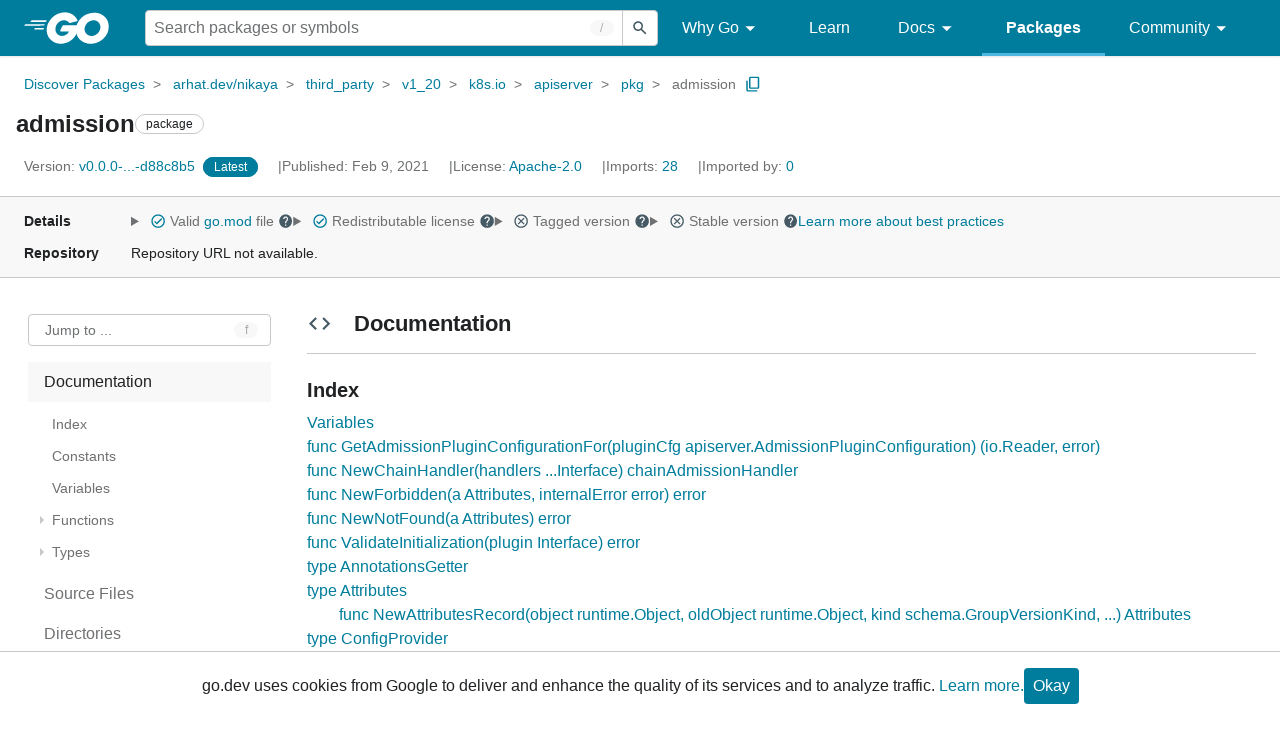

--- FILE ---
content_type: text/html; charset=utf-8
request_url: https://pkg.go.dev/arhat.dev/nikaya/third_party/v1_20/k8s.io/apiserver/pkg/admission
body_size: 137723
content:


<!DOCTYPE html>
<html lang="en" data-layout="responsive" data-local="">
  <head>
    
    <script>
      window.addEventListener('error', window.__err=function f(e){f.p=f.p||[];f.p.push(e)});
    </script>
    <script>
      (function() {
        const theme = document.cookie.match(/prefers-color-scheme=(light|dark|auto)/)?.[1]
        if (theme) {
          document.querySelector('html').setAttribute('data-theme', theme);
        }
      }())
    </script>
    <meta charset="utf-8">
    <meta http-equiv="X-UA-Compatible" content="IE=edge">
    <meta name="viewport" content="width=device-width, initial-scale=1.0">
    
    
    <meta class="js-gtmID" data-gtmid="GTM-W8MVQXG">
    <link rel="shortcut icon" href="/static/shared/icon/favicon.ico">
    
  
    <link rel="canonical" href="https://pkg.go.dev/arhat.dev/nikaya/third_party/v1_20/k8s.io/apiserver/pkg/admission">
  

    <link href="/static/frontend/frontend.min.css?version=prod-frontend-00129-jtc" rel="stylesheet">
    
    <link rel="search" type="application/opensearchdescription+xml" href="/opensearch.xml" title="Go Packages">
    
    
  <title>admission package - arhat.dev/nikaya/third_party/v1_20/k8s.io/apiserver/pkg/admission - Go Packages</title>

    
  <link href="/static/frontend/unit/unit.min.css?version=prod-frontend-00129-jtc" rel="stylesheet">
  
  <link href="/static/frontend/unit/main/main.min.css?version=prod-frontend-00129-jtc" rel="stylesheet">


  </head>
  <body>
    
    <script>
      function loadScript(src, mod = true) {
        let s = document.createElement('script');
        s.src = src;
        if (mod) {
          s.type = 'module';
          s.async = true;
          s.defer = true
        }
        document.head.appendChild(s);
      }
      loadScript("/third_party/dialog-polyfill/dialog-polyfill.js", false)
      loadScript("/static/frontend/frontend.js");
    </script>
    
  <header class="go-Header go-Header--full js-siteHeader">
    <div class="go-Header-inner go-Header-inner--dark">
      <nav class="go-Header-nav">
        <a href="https://go.dev/" class="js-headerLogo" data-gtmc="nav link"
            data-test-id="go-header-logo-link" role="heading" aria-level="1">
          <img class="go-Header-logo" src="/static/shared/logo/go-white.svg" alt="Go">
        </a>
         <div class="skip-navigation-wrapper">
            <a class="skip-to-content-link" aria-label="Skip to main content" href="#main-content"> Skip to Main Content </a>
          </div>
        <div class="go-Header-rightContent">
          
<div class="go-SearchForm js-searchForm">
  <form
    class="go-InputGroup go-ShortcutKey go-SearchForm-form"
    action="/search"
    data-shortcut="/"
    data-shortcut-alt="search"
    data-gtmc="search form"
    aria-label="Search for a package"
    role="search"
  >
    <input name="q" class="go-Input js-searchFocus" aria-label="Search for a package" type="search"
        autocapitalize="off" autocomplete="off" autocorrect="off" spellcheck="false"
        placeholder="Search packages or symbols"
        value="" />
    <input name="m" value="" hidden>
    <button class="go-Button go-Button--inverted" aria-label="Submit search">
      <img
        class="go-Icon"
        height="24"
        width="24"
        src="/static/shared/icon/search_gm_grey_24dp.svg"
        alt=""
      />
    </button>
  </form>
  <button class="go-SearchForm-expandSearch js-expandSearch" data-gtmc="nav button"
      aria-label="Open search" data-test-id="expand-search">
    <img class="go-Icon go-Icon--inverted" height="24" width="24"
        src="/static/shared/icon/search_gm_grey_24dp.svg" alt="">

  </button>
</div>

          <ul class="go-Header-menu">
            <li class="go-Header-menuItem">
              <a class="js-desktop-menu-hover" href="#" data-gtmc="nav link">
                Why Go
                <img class="go-Icon" height="24" width="24" src="/static/shared/icon/arrow_drop_down_gm_grey_24dp.svg" alt="submenu dropdown icon">
              </a>
              <ul class="go-Header-submenu go-Header-submenu--why js-desktop-submenu-hover" aria-label="submenu">
                  <li class="go-Header-submenuItem">
                    <div>
                      <a href="https://go.dev/solutions#case-studies">
                        <span>Case Studies</span>
                      </a>
                    </div>
                    <p>Common problems companies solve with Go</p>
                  </li>
                  <li class="go-Header-submenuItem">
                    <div>
                      <a href="https://go.dev/solutions#use-cases">
                        <span>Use Cases</span>
                      </a>
                    </div>
                    <p>Stories about how and why companies use Go</p>
                  </li>
                  <li class="go-Header-submenuItem">
                    <div>
                      <a href="https://go.dev/security/">
                        <span>Security</span>
                      </a>
                    </div>
                    <p>How Go can help keep you secure by default</p>
                  </li>
              </ul>
            </li>
            <li class="go-Header-menuItem">
              <a href="https://go.dev/learn/" data-gtmc="nav link">Learn</a>
            </li>
            <li class="go-Header-menuItem">
              <a class="js-desktop-menu-hover" href="#" data-gtmc="nav link">
                Docs
                <img class="go-Icon" height="24" width="24" src="/static/shared/icon/arrow_drop_down_gm_grey_24dp.svg" alt="submenu dropdown icon">
              </a>
              <ul class="go-Header-submenu go-Header-submenu--docs js-desktop-submenu-hover" aria-label="submenu">
                <li class="go-Header-submenuItem">
                  <div>
                    <a href="https://go.dev/doc/effective_go">
                      <span>Effective Go</span>
                    </a>
                  </div>
                  <p>Tips for writing clear, performant, and idiomatic Go code</p>
                </li>
                <li class="go-Header-submenuItem">
                  <div>
                    <a href="https://go.dev/doc/">
                      <span>Go User Manual</span>
                    </a>
                  </div>
                  <p>A complete introduction to building software with Go</p>
                </li>
                <li class="go-Header-submenuItem">
                  <div>
                    <a href="https://pkg.go.dev/std">
                      <span>Standard library</span>
                    </a>
                  </div>
                  <p>Reference documentation for Go's standard library</p>
                </li>
                <li class="go-Header-submenuItem">
                  <div>
                    <a href="https://go.dev/doc/devel/release">
                      <span>Release Notes</span>
                    </a>
                  </div>
                  <p>Learn what's new in each Go release</p>
                </li>
              </ul>
            </li>
            <li class="go-Header-menuItem go-Header-menuItem--active">
              <a href="/" data-gtmc="nav link">Packages</a>
            </li>
            <li class="go-Header-menuItem">
              <a class="js-desktop-menu-hover" href="#" data-gtmc="nav link">
                Community
                <img class="go-Icon" height="24" width="24" src="/static/shared/icon/arrow_drop_down_gm_grey_24dp.svg" alt="submenu dropdown icon">
              </a>
              <ul class="go-Header-submenu go-Header-submenu--community js-desktop-submenu-hover" aria-label="submenu">
                <li class="go-Header-submenuItem">
                  <div>
                    <a href="https://go.dev/talks/">
                      <span>Recorded Talks</span>
                    </a>
                  </div>
                  <p>Videos from prior events</p>
                </li>
                <li class="go-Header-submenuItem">
                  <div>
                    <a href="https://www.meetup.com/pro/go">
                      <span>Meetups</span>
                      <i class="material-icons">
                        <img class="go-Icon" height="24" width="24"
                            src="/static/shared/icon/launch_gm_grey_24dp.svg" alt="">
                      </i>
                    </a>
                  </div>
                  <p>Meet other local Go developers</p>
                </li>
                <li class="go-Header-submenuItem">
                  <div>
                    <a href="https://github.com/golang/go/wiki/Conferences">
                      <span>Conferences</span>
                      <i class="material-icons">
                        <img class="go-Icon" height="24" width="24"
                            src="/static/shared/icon/launch_gm_grey_24dp.svg" alt="">
                      </i>
                    </a>
                  </div>
                  <p>Learn and network with Go developers from around the world</p>
                </li>
                <li class="go-Header-submenuItem">
                  <div>
                    <a href="https://go.dev/blog">
                      <span>Go blog</span>
                    </a>
                  </div>
                  <p>The Go project's official blog.</p>
                </li>
                <li class="go-Header-submenuItem">
                  <div>
                    <a href="https://go.dev/help">
                      <span>Go project</span>
                    </a>
                  </div>
                  <p>Get help and stay informed from Go</p>
                </li>
                <li class="go-Header-submenuItem">
                  <div>
                    Get connected
                  </div>
                  <p></p>
                  <div class="go-Header-socialIcons">
                      <a
                        class="go-Header-socialIcon"
                        aria-label="Get connected with google-groups (Opens in new window)"
                        title="Get connected with google-groups (Opens in new window)"
                        href="https://groups.google.com/g/golang-nuts">
                        <img src="/static/shared/logo/social/google-groups.svg" />
                      </a>
                      <a
                        class="go-Header-socialIcon"
                        aria-label="Get connected with github (Opens in new window)"
                        title="Get connected with github (Opens in new window)"
                        href="https://github.com/golang">
                        <img src="/static/shared/logo/social/github.svg" />
                      </a>
                      <a
                        class="go-Header-socialIcon"
                        aria-label="Get connected with twitter (Opens in new window)"
                        title="Get connected with twitter (Opens in new window)"
                        href="https://twitter.com/golang">
                        <img src="/static/shared/logo/social/twitter.svg" />
                      </a>
                      <a
                        class="go-Header-socialIcon"
                        aria-label="Get connected with reddit (Opens in new window)"
                        title="Get connected with reddit (Opens in new window)"
                        href="https://www.reddit.com/r/golang/">
                        <img src="/static/shared/logo/social/reddit.svg" />
                      </a>
                      <a
                        class="go-Header-socialIcon"
                        aria-label="Get connected with slack (Opens in new window)"
                        title="Get connected with slack (Opens in new window)"
                        href="https://invite.slack.golangbridge.org/">
                        <img src="/static/shared/logo/social/slack.svg" />
                      </a>
                      <a
                        class="go-Header-socialIcon"
                        aria-label="Get connected with stack-overflow (Opens in new window)"
                        title=""
                        href="https://stackoverflow.com/collectives/go">
                        <img src="/static/shared/logo/social/stack-overflow.svg" />
                      </a>
                  </div>
                </li>
              </ul>
            </li>
          </ul>
          <button class="go-Header-navOpen js-headerMenuButton go-Header-navOpen--white" data-gtmc="nav button" aria-label="Open navigation">
          </button>
        </div>
      </nav>
    </div>
  </header>
  <aside class="go-NavigationDrawer js-header">
    <nav class="go-NavigationDrawer-nav">
      <div class="go-NavigationDrawer-header">
        <a href="https://go.dev/">
          <img class="go-NavigationDrawer-logo" src="/static/shared/logo/go-blue.svg" alt="Go.">
        </a>
      </div>
      <ul class="go-NavigationDrawer-list">
          <li class="go-NavigationDrawer-listItem js-mobile-subnav-trigger go-NavigationDrawer-hasSubnav">
            <a href="#">
              <span>Why Go</span>
              <i class="material-icons">
                <img class="go-Icon" height="24" width="24"
                  src="/static/shared/icon/navigate_next_gm_grey_24dp.svg" alt="">
              </i>
            </a>

            <div class="go-NavigationDrawer go-NavigationDrawer-submenuItem">
              <div class="go-NavigationDrawer-nav">
                <div class="go-NavigationDrawer-header">
                  <a href="#">
                    <i class="material-icons">
                      <img class="go-Icon" height="24" width="24"
                        src="/static/shared/icon/navigate_before_gm_grey_24dp.svg" alt="">
                      </i>
                      Why Go
                  </a>
                </div>
                <ul class="go-NavigationDrawer-list">
                  <li class="go-NavigationDrawer-listItem">
                    <a href="https://go.dev/solutions#case-studies">
                      Case Studies
                    </a>
                  </li>
                  <li class="go-NavigationDrawer-listItem">
                    <a href="https://go.dev/solutions#use-cases">
                      Use Cases
                    </a>
                  </li>
                  <li class="go-NavigationDrawer-listItem">
                    <a href="https://go.dev/security/">
                      Security
                    </a>
                  </li>
                </ul>
              </div>
            </div>
          </li>
          <li class="go-NavigationDrawer-listItem">
            <a href="https://go.dev/learn/">Learn</a>
          </li>
          <li class="go-NavigationDrawer-listItem js-mobile-subnav-trigger go-NavigationDrawer-hasSubnav">
            <a href="#">
              <span>Docs</span>
              <i class="material-icons">
                <img class="go-Icon" height="24" width="24"
                  src="/static/shared/icon/navigate_next_gm_grey_24dp.svg" alt="">
              </i>
            </a>

            <div class="go-NavigationDrawer go-NavigationDrawer-submenuItem">
              <div class="go-NavigationDrawer-nav">
                <div class="go-NavigationDrawer-header">
                  <a href="#"><i class="material-icons">
                    <img class="go-Icon" height="24" width="24"
                      src="/static/shared/icon/navigate_before_gm_grey_24dp.svg" alt="">
                    </i>
                    Docs
                  </a>
                </div>
                <ul class="go-NavigationDrawer-list">
                  <li class="go-NavigationDrawer-listItem">
                    <a href="https://go.dev/doc/effective_go">
                      Effective Go
                    </a>
                  </li>
                  <li class="go-NavigationDrawer-listItem">
                    <a href="https://go.dev/doc/">
                      Go User Manual
                    </a>
                  </li>
                  <li class="go-NavigationDrawer-listItem">
                    <a href="https://pkg.go.dev/std">
                      Standard library
                    </a>
                  </li>
                  <li class="go-NavigationDrawer-listItem">
                    <a href="https://go.dev/doc/devel/release">
                      Release Notes
                    </a>
                  </li>
                </ul>
              </div>
            </div>
          </li>
          <li class="go-NavigationDrawer-listItem go-NavigationDrawer-listItem--active">
            <a href="/">Packages</a>
          </li>
          <li class="go-NavigationDrawer-listItem js-mobile-subnav-trigger go-NavigationDrawer-hasSubnav">
            <a href="#">
              <span>Community</span>
              <i class="material-icons">
                <img class="go-Icon" height="24" width="24"
                  src="/static/shared/icon/navigate_next_gm_grey_24dp.svg" alt="">
              </i>
            </a>
            <div class="go-NavigationDrawer go-NavigationDrawer-submenuItem">
              <div class="go-NavigationDrawer-nav">
                <div class="go-NavigationDrawer-header">
                  <a href="#">
                    <i class="material-icons">
                      <img class="go-Icon" height="24" width="24"
                        src="/static/shared/icon/navigate_before_gm_grey_24dp.svg" alt="">
                    </i>
                    Community
                  </a>
                </div>
                <ul class="go-NavigationDrawer-list">
                  <li class="go-NavigationDrawer-listItem">
                    <a href="https://go.dev/talks/">
                      Recorded Talks
                    </a>
                  </li>
                  <li class="go-NavigationDrawer-listItem">
                    <a href="https://www.meetup.com/pro/go">
                      Meetups
                      <i class="material-icons">
                      <img class="go-Icon" height="24" width="24"
                          src="/static/shared/icon/launch_gm_grey_24dp.svg" alt="">
                      </i>
                    </a>
                  </li>
                  <li class="go-NavigationDrawer-listItem">
                    <a href="https://github.com/golang/go/wiki/Conferences">
                      Conferences
                      <i class="material-icons">
                        <img class="go-Icon" height="24" width="24" src="/static/shared/icon/launch_gm_grey_24dp.svg" alt="">
                      </i>
                    </a>
                  </li>
                  <li class="go-NavigationDrawer-listItem">
                    <a href="https://go.dev/blog">
                      Go blog
                    </a>
                  </li>
                  <li class="go-NavigationDrawer-listItem">
                    <a href="https://go.dev/help">
                      Go project
                    </a>
                  </li>
                  <li class="go-NavigationDrawer-listItem">
                    <div>Get connected</div>
                    <div class="go-Header-socialIcons">
                        <a class="go-Header-socialIcon" href="https://groups.google.com/g/golang-nuts"><img src="/static/shared/logo/social/google-groups.svg" /></a>
                        <a class="go-Header-socialIcon" href="https://github.com/golang"><img src="/static/shared/logo/social/github.svg" /></a>
                        <a class="go-Header-socialIcon" href="https://twitter.com/golang"><img src="/static/shared/logo/social/twitter.svg" /></a>
                        <a class="go-Header-socialIcon" href="https://www.reddit.com/r/golang/"><img src="/static/shared/logo/social/reddit.svg" /></a>
                        <a class="go-Header-socialIcon" href="https://invite.slack.golangbridge.org/"><img src="/static/shared/logo/social/slack.svg" /></a>
                        <a class="go-Header-socialIcon" href="https://stackoverflow.com/collectives/go"><img src="/static/shared/logo/social/stack-overflow.svg" /></a>
                    </div>
                  </li>
                </ul>
              </div>
            </div>
          </li>
      </ul>
    </nav>
  </aside>
  <div class="go-NavigationDrawer-scrim js-scrim" role="presentation"></div>

    
  <main class="go-Main" id="main-content">
    <div class="go-Main-banner" role="alert"></div>
    <header class="go-Main-header js-mainHeader">
  
  
  <nav class="go-Main-headerBreadcrumb go-Breadcrumb" aria-label="Breadcrumb" data-test-id="UnitHeader-breadcrumb">
    <ol>
      
        
          <li data-test-id="UnitHeader-breadcrumbItem">
            <a href="/" data-gtmc="breadcrumb link">Discover Packages</a>
          </li>
        
          <li data-test-id="UnitHeader-breadcrumbItem">
            <a href="/arhat.dev/nikaya" data-gtmc="breadcrumb link">arhat.dev/nikaya</a>
          </li>
        
          <li data-test-id="UnitHeader-breadcrumbItem">
            <a href="/arhat.dev/nikaya/third_party" data-gtmc="breadcrumb link">third_party</a>
          </li>
        
          <li data-test-id="UnitHeader-breadcrumbItem">
            <a href="/arhat.dev/nikaya/third_party/v1_20" data-gtmc="breadcrumb link">v1_20</a>
          </li>
        
          <li data-test-id="UnitHeader-breadcrumbItem">
            <a href="/arhat.dev/nikaya/third_party/v1_20/k8s.io" data-gtmc="breadcrumb link">k8s.io</a>
          </li>
        
          <li data-test-id="UnitHeader-breadcrumbItem">
            <a href="/arhat.dev/nikaya/third_party/v1_20/k8s.io/apiserver" data-gtmc="breadcrumb link">apiserver</a>
          </li>
        
          <li data-test-id="UnitHeader-breadcrumbItem">
            <a href="/arhat.dev/nikaya/third_party/v1_20/k8s.io/apiserver/pkg" data-gtmc="breadcrumb link">pkg</a>
          </li>
        
        <li>
          <a href="/arhat.dev/nikaya@v0.0.0-20210209221003-d88c8b5b5400/third_party/v1_20/k8s.io/apiserver/pkg/admission" data-gtmc="breadcrumb link" aria-current="location"
              data-test-id="UnitHeader-breadcrumbCurrent">
            admission
          </a>
          
            <button
              class="go-Button go-Button--inline go-Clipboard js-clipboard"
              title="Copy path to clipboard.&#10;&#10;arhat.dev/nikaya/third_party/v1_20/k8s.io/apiserver/pkg/admission"
              aria-label="Copy Path to Clipboard"
              data-to-copy="arhat.dev/nikaya/third_party/v1_20/k8s.io/apiserver/pkg/admission"
              data-gtmc="breadcrumbs button"
            >
              <img
                class="go-Icon go-Icon--accented"
                height="24"
                width="24"
                src="/static/shared/icon/content_copy_gm_grey_24dp.svg"
                alt=""
              >
            </button>
          
        
      </li>
    </ol>
  </nav>

  <div class="go-Main-headerContent">
    
  <div class="go-Main-headerTitle js-stickyHeader">
    <a class="go-Main-headerLogo" href="https://go.dev/" aria-hidden="true" tabindex="-1" data-gtmc="header link" aria-label="Link to Go Homepage">
      <img height="78" width="207" src="/static/shared/logo/go-blue.svg" alt="Go">
    </a>
    <h1 class="UnitHeader-titleHeading" data-test-id="UnitHeader-title">admission</h1>
    
      <span class="go-Chip go-Chip--inverted">package</span>
    
    
      
        <button
          class="go-Button go-Button--inline go-Clipboard js-clipboard"
          title="Copy path to clipboard.&#10;&#10;arhat.dev/nikaya/third_party/v1_20/k8s.io/apiserver/pkg/admission"
          aria-label="Copy Path to Clipboard"
          data-to-copy="arhat.dev/nikaya/third_party/v1_20/k8s.io/apiserver/pkg/admission"
          data-gtmc="title button"
          tabindex="-1"
        >
          <img
            class="go-Icon go-Icon--accented"
            height="24"
            width="24"
            src="/static/shared/icon/content_copy_gm_grey_24dp.svg"
            alt=""
          />
        </button>
      
    
  </div>

    
      
  <div class="go-Main-headerDetails">
    
      
  <span class="go-Main-headerDetailItem" data-test-id="UnitHeader-version">
    <a href="?tab=versions" aria-label="Version: v0.0.0-...-d88c8b5" 
    data-gtmc="header link" aria-describedby="version-description">
      <span class="go-textSubtle" aria-hidden="true">Version: </span>
        v0.0.0-...-d88c8b5
    </a>
    <div class="screen-reader-only" id="version-description" hidden>
      Opens a new window with list of versions in this module.
    </div>
    
    <span class="DetailsHeader-badge--latest" data-test-id="UnitHeader-minorVersionBanner">
      <span class="go-Chip DetailsHeader-span--latest">Latest</span>
      <span class="go-Chip DetailsHeader-span--notAtLatest">
        Latest
        
  <details class="go-Tooltip js-tooltip" data-gtmc="tooltip">
    <summary>
      <img class="go-Icon go-Icon--inverted" height="24" width="24" src="/static/shared/icon/alert_gm_grey_24dp.svg" alt="Warning">
    </summary>
    <p>This package is not in the latest version of its module.</p>
  </details>

      </span>
      <a href="/arhat.dev/nikaya/third_party/v1_20/k8s.io/apiserver/pkg/admission" aria-label="Go to Latest Version" data-gtmc="header link">
        <span class="go-Chip go-Chip--alert DetailsHeader-span--goToLatest">Go to latest</span>
      </a>
    </span>
  </span>

      
  <span class="go-Main-headerDetailItem" data-test-id="UnitHeader-commitTime">
    Published: Feb  9, 2021
  </span>

      
  <span class="go-Main-headerDetailItem" data-test-id="UnitHeader-licenses">
    License: <a href="/arhat.dev/nikaya/third_party/v1_20/k8s.io/apiserver/pkg/admission?tab=licenses" data-test-id="UnitHeader-license" 
        data-gtmc="header link" aria-describedby="license-description">Apache-2.0</a>
      
    
  </span>
  <div class="screen-reader-only" id="license-description" hidden>
    Opens a new window with license information.
  </div>

      
        
  <span class="go-Main-headerDetailItem" data-test-id="UnitHeader-imports">
    <a href="/arhat.dev/nikaya/third_party/v1_20/k8s.io/apiserver/pkg/admission?tab=imports" aria-label="Imports: 28"
        data-gtmc="header link" aria-describedby="imports-description">
      <span class="go-textSubtle">Imports: </span>28
    </a>
  </span>
  <div class="screen-reader-only" id="imports-description" hidden>
    Opens a new window with list of imports.
  </div>

        
  <span class="go-Main-headerDetailItem" data-test-id="UnitHeader-importedby">
    <a href="/arhat.dev/nikaya/third_party/v1_20/k8s.io/apiserver/pkg/admission?tab=importedby" aria-label="Imported By: 0"
        data-gtmc="header link" aria-describedby="importedby-description">
       <span class="go-textSubtle">Imported by: </span>0
    </a>
  </span>
  <div class="screen-reader-only" id="importedby-description" hidden>
    Opens a new window with list of known importers.
  </div>

      
    
  </div>
  
  <div class="UnitHeader-overflowContainer">
    <svg class="UnitHeader-overflowImage" xmlns="http://www.w3.org/2000/svg" height="24" viewBox="0 0 24 24" width="24">
      <path d="M0 0h24v24H0z" fill="none"/>
      <path d="M12 8c1.1 0 2-.9 2-2s-.9-2-2-2-2 .9-2 2 .9 2 2 2zm0 2c-1.1 0-2 .9-2 2s.9 2 2 2 2-.9 2-2-.9-2-2-2zm0 6c-1.1 0-2 .9-2 2s.9 2 2 2 2-.9 2-2-.9-2-2-2z"/>
    </svg>
    <select class="UnitHeader-overflowSelect js-selectNav" tabindex="-1">
      <option value="/">Main</option>
      <option value="/arhat.dev/nikaya/third_party/v1_20/k8s.io/apiserver/pkg/admission?tab=versions">
        Versions
      </option>
      <option value="/arhat.dev/nikaya/third_party/v1_20/k8s.io/apiserver/pkg/admission?tab=licenses">
        Licenses
      </option>
      
        <option value="/arhat.dev/nikaya/third_party/v1_20/k8s.io/apiserver/pkg/admission?tab=imports">
          Imports
        </option>
        <option value="/arhat.dev/nikaya/third_party/v1_20/k8s.io/apiserver/pkg/admission?tab=importedby">
          Imported By
        </option>
      
    </select>
  </div>


    
  </div>

</header>
    
      <aside class="go-Main-aside  js-mainAside">
  
  <div class="UnitMeta">
    <h2 class="go-textLabel">Details</h2>
    
  <ul class="UnitMeta-details">
    <li>
      <details class="go-Tooltip js-tooltip" data-gtmc="tooltip">
        <summary class="go-textSubtle">
          
  <img class="go-Icon go-Icon--accented"
    tabindex="0"
    role="button"src="/static/shared/icon/check_circle_gm_grey_24dp.svg" alt="checked" aria-label="Valid file, toggle tooltip"height="24" width="24">

          Valid <a href="/go.mod" target="_blank" rel="noopener">go.mod</a> file
          <img class="go-Icon" role="button" tabindex="0" src="/static/shared/icon/help_gm_grey_24dp.svg" alt="" aria-label="Toggle go.mod validity tooltip" height="24" width="24">
        </summary>
        <p aria-live="polite" role="tooltip">
          The Go module system was introduced in Go 1.11 and is the official dependency management
          solution for Go.
        </p>
      </details>
    </li>
    <li>
      <details class="go-Tooltip js-tooltip" data-gtmc="tooltip">
        <summary class="go-textSubtle">
          
  <img class="go-Icon go-Icon--accented"
    tabindex="0"
    role="button"src="/static/shared/icon/check_circle_gm_grey_24dp.svg" alt="checked" aria-label="Valid file, toggle tooltip"height="24" width="24">

          Redistributable license
          <img class="go-Icon" role="button" tabindex="0" src="/static/shared/icon/help_gm_grey_24dp.svg" alt="" aria-label="Toggle redistributable help tooltip" height="24" width="24">
        </summary>
        <p aria-live="polite" role="tooltip">
          Redistributable licenses place minimal restrictions on how software can be used,
          modified, and redistributed.
        </p>
      </details>
    </li>
    <li>
      <details class="go-Tooltip js-tooltip" data-gtmc="tooltip">
        <summary class="go-textSubtle">
          
  <img class="go-Icon"
    tabindex="0"
    role="button"src="/static/shared/icon/cancel_gm_grey_24dp.svg" alt="unchecked" aria-label="Missing or invalid file, toggle tooltip"height="24" width="24">

          Tagged version
          <img class="go-Icon" role="button" tabindex="0" src="/static/shared/icon/help_gm_grey_24dp.svg" alt="" aria-label="Toggle tagged version tooltip" height="24" width="24">
        </summary>
        <p aria-live="polite" role="tooltip">Modules with tagged versions give importers more predictable builds.</p>
      </details>
    </li>
    <li>
      <details class="go-Tooltip js-tooltip" data-gtmc="tooltip">
        <summary class="go-textSubtle">
          
  <img class="go-Icon"
    tabindex="0"
    role="button"src="/static/shared/icon/cancel_gm_grey_24dp.svg" alt="unchecked" aria-label="Missing or invalid file, toggle tooltip"height="24" width="24">

          Stable version
          <img class="go-Icon" role="button" tabindex="0" aria-label="Toggle stable version tooltip" src="/static/shared/icon/help_gm_grey_24dp.svg" alt="" height="24" width="24">
        </summary>
        <p aria-live="polite" role="tooltip">When a project reaches major version v1 it is considered stable.</p>
      </details>
    </li>
    <li class="UnitMeta-detailsLearn">
      <a href="/about#best-practices" data-gtmc="meta link">Learn more about best practices</a>
    </li>
  </ul>

    <h2 class="go-textLabel">Repository</h2>
    <div class="UnitMeta-repo">
      
        Repository URL not available.
      
    </div>
    
  </div>

</aside>
    
    <nav class="go-Main-nav go-Main-nav--sticky js-mainNav" aria-label="Outline">
  <div class="go-Main-navDesktop">
    
  <div class="UnitOutline-jumpTo">
    <button class="UnitOutline-jumpToInput go-ShortcutKey js-jumpToInput"
        aria-controls="jump-to-modal"
        aria-label="Open Jump to Identifier"
        data-shortcut="f"
        data-shortcut-alt="find"
        data-test-id="jump-to-button" data-gtmc="outline button">
      Jump to ...
    </button>
  </div>
  <ul class="go-Tree js-tree" role="tree" aria-label="Outline">
    
    
      <li>
        <a href="#section-documentation" data-gtmc="outline link">
          Documentation
        </a>
        
<ul>
  <li class="DocNav-overview">
      <a href="#pkg-index" data-gtmc="doc outline link">
        Index
      </a>
    </li>
    <li class="DocNav-constants">
      <a href="#pkg-constants" data-gtmc="doc outline link">
        Constants
      </a>
    </li>
    <li class="DocNav-variables">
      <a href="#pkg-variables" data-gtmc="doc outline link">
        Variables
      </a>
    </li>
    <li class="DocNav-functions">
      <a href="#pkg-functions" data-gtmc="doc outline link">
        Functions
      </a>
      
        <ul>
          
            <li>
              <a href="#GetAdmissionPluginConfigurationFor" title="GetAdmissionPluginConfigurationFor(pluginCfg)" data-gtmc="doc outline link">
                GetAdmissionPluginConfigurationFor(pluginCfg)
              </a>
            </li>
          
            <li>
              <a href="#NewChainHandler" title="NewChainHandler(handlers)" data-gtmc="doc outline link">
                NewChainHandler(handlers)
              </a>
            </li>
          
            <li>
              <a href="#NewForbidden" title="NewForbidden(a, internalError)" data-gtmc="doc outline link">
                NewForbidden(a, internalError)
              </a>
            </li>
          
            <li>
              <a href="#NewNotFound" title="NewNotFound(a)" data-gtmc="doc outline link">
                NewNotFound(a)
              </a>
            </li>
          
            <li>
              <a href="#ValidateInitialization" title="ValidateInitialization(plugin)" data-gtmc="doc outline link">
                ValidateInitialization(plugin)
              </a>
            </li>
          
        </ul>
      
    </li>
    <li class="DocNav-types">
      <a href="#pkg-types" data-gtmc="doc outline link">
        Types
      </a>
      <ul>
        
          
          <li>
            <a href="#AnnotationsGetter" title="type AnnotationsGetter" data-gtmc="doc outline link">
              type AnnotationsGetter
            </a>
             
          </li>
        
          
          <li>
            <a href="#Attributes" title="type Attributes" data-gtmc="doc outline link">
              type Attributes
            </a>
            
              <ul>
                
                  <li>
                    <a href="#NewAttributesRecord" title="NewAttributesRecord(object, oldObject, kind, namespace, name, resource, subresource, operation, ...)"
                        data-gtmc="doc outline link">
                      NewAttributesRecord(object, oldObject, kind, namespace, name, resource, subresource, operation, ...)
                    </a>
                  </li>
                
                
              </ul>
             
          </li>
        
          
          <li>
            <a href="#ConfigProvider" title="type ConfigProvider" data-gtmc="doc outline link">
              type ConfigProvider
            </a>
            
              <ul>
                
                  <li>
                    <a href="#ReadAdmissionConfiguration" title="ReadAdmissionConfiguration(pluginNames, configFilePath, configScheme)"
                        data-gtmc="doc outline link">
                      ReadAdmissionConfiguration(pluginNames, configFilePath, configScheme)
                    </a>
                  </li>
                
                
              </ul>
             
          </li>
        
          
          <li>
            <a href="#Decorator" title="type Decorator" data-gtmc="doc outline link">
              type Decorator
            </a>
             
          </li>
        
          
          <li>
            <a href="#DecoratorFunc" title="type DecoratorFunc" data-gtmc="doc outline link">
              type DecoratorFunc
            </a>
            
              <ul>
                
                
                  <li>
                    <a href="#DecoratorFunc.Decorate" title="(d) Decorate(handler, name)"
                        data-gtmc="doc outline link">
                      (d) Decorate(handler, name)
                    </a>
                  </li>
                
              </ul>
             
          </li>
        
          
          <li>
            <a href="#Decorators" title="type Decorators" data-gtmc="doc outline link">
              type Decorators
            </a>
            
              <ul>
                
                
                  <li>
                    <a href="#Decorators.Decorate" title="(d) Decorate(handler, name)"
                        data-gtmc="doc outline link">
                      (d) Decorate(handler, name)
                    </a>
                  </li>
                
              </ul>
             
          </li>
        
          
          <li>
            <a href="#Factory" title="type Factory" data-gtmc="doc outline link">
              type Factory
            </a>
             
          </li>
        
          
          <li>
            <a href="#Handler" title="type Handler" data-gtmc="doc outline link">
              type Handler
            </a>
            
              <ul>
                
                  <li>
                    <a href="#NewHandler" title="NewHandler(ops)"
                        data-gtmc="doc outline link">
                      NewHandler(ops)
                    </a>
                  </li>
                
                
                  <li>
                    <a href="#Handler.Handles" title="(h) Handles(operation)"
                        data-gtmc="doc outline link">
                      (h) Handles(operation)
                    </a>
                  </li>
                
                  <li>
                    <a href="#Handler.SetReadyFunc" title="(h) SetReadyFunc(readyFunc)"
                        data-gtmc="doc outline link">
                      (h) SetReadyFunc(readyFunc)
                    </a>
                  </li>
                
                  <li>
                    <a href="#Handler.WaitForReady" title="(h) WaitForReady()"
                        data-gtmc="doc outline link">
                      (h) WaitForReady()
                    </a>
                  </li>
                
              </ul>
             
          </li>
        
          
          <li>
            <a href="#InitializationValidator" title="type InitializationValidator" data-gtmc="doc outline link">
              type InitializationValidator
            </a>
             
          </li>
        
          
          <li>
            <a href="#Interface" title="type Interface" data-gtmc="doc outline link">
              type Interface
            </a>
            
              <ul>
                
                  <li>
                    <a href="#WithAudit" title="WithAudit(i, ae)"
                        data-gtmc="doc outline link">
                      WithAudit(i, ae)
                    </a>
                  </li>
                
                
              </ul>
             
          </li>
        
          
          <li>
            <a href="#MutationInterface" title="type MutationInterface" data-gtmc="doc outline link">
              type MutationInterface
            </a>
             
          </li>
        
          
          <li>
            <a href="#ObjectInterfaces" title="type ObjectInterfaces" data-gtmc="doc outline link">
              type ObjectInterfaces
            </a>
            
              <ul>
                
                  <li>
                    <a href="#NewObjectInterfacesFromScheme" title="NewObjectInterfacesFromScheme(scheme)"
                        data-gtmc="doc outline link">
                      NewObjectInterfacesFromScheme(scheme)
                    </a>
                  </li>
                
                
              </ul>
             
          </li>
        
          
          <li>
            <a href="#Operation" title="type Operation" data-gtmc="doc outline link">
              type Operation
            </a>
             
          </li>
        
          
          <li>
            <a href="#PluginEnabledFunc" title="type PluginEnabledFunc" data-gtmc="doc outline link">
              type PluginEnabledFunc
            </a>
             
          </li>
        
          
          <li>
            <a href="#PluginInitializer" title="type PluginInitializer" data-gtmc="doc outline link">
              type PluginInitializer
            </a>
             
          </li>
        
          
          <li>
            <a href="#PluginInitializers" title="type PluginInitializers" data-gtmc="doc outline link">
              type PluginInitializers
            </a>
            
              <ul>
                
                
                  <li>
                    <a href="#PluginInitializers.Initialize" title="(pp) Initialize(plugin)"
                        data-gtmc="doc outline link">
                      (pp) Initialize(plugin)
                    </a>
                  </li>
                
              </ul>
             
          </li>
        
          
          <li>
            <a href="#Plugins" title="type Plugins" data-gtmc="doc outline link">
              type Plugins
            </a>
            
              <ul>
                
                  <li>
                    <a href="#NewPlugins" title="NewPlugins()"
                        data-gtmc="doc outline link">
                      NewPlugins()
                    </a>
                  </li>
                
                
                  <li>
                    <a href="#Plugins.InitPlugin" title="(ps) InitPlugin(name, config, pluginInitializer)"
                        data-gtmc="doc outline link">
                      (ps) InitPlugin(name, config, pluginInitializer)
                    </a>
                  </li>
                
                  <li>
                    <a href="#Plugins.NewFromPlugins" title="(ps) NewFromPlugins(pluginNames, configProvider, pluginInitializer, decorator)"
                        data-gtmc="doc outline link">
                      (ps) NewFromPlugins(pluginNames, configProvider, pluginInitializer, decorator)
                    </a>
                  </li>
                
                  <li>
                    <a href="#Plugins.Register" title="(ps) Register(name, plugin)"
                        data-gtmc="doc outline link">
                      (ps) Register(name, plugin)
                    </a>
                  </li>
                
                  <li>
                    <a href="#Plugins.Registered" title="(ps) Registered()"
                        data-gtmc="doc outline link">
                      (ps) Registered()
                    </a>
                  </li>
                
              </ul>
             
          </li>
        
          
          <li>
            <a href="#ReadyFunc" title="type ReadyFunc" data-gtmc="doc outline link">
              type ReadyFunc
            </a>
             
          </li>
        
          
          <li>
            <a href="#ReinvocationContext" title="type ReinvocationContext" data-gtmc="doc outline link">
              type ReinvocationContext
            </a>
             
          </li>
        
          
          <li>
            <a href="#RuntimeObjectInterfaces" title="type RuntimeObjectInterfaces" data-gtmc="doc outline link">
              type RuntimeObjectInterfaces
            </a>
            
              <ul>
                
                
                  <li>
                    <a href="#RuntimeObjectInterfaces.GetEquivalentResourceMapper" title="(r) GetEquivalentResourceMapper()"
                        data-gtmc="doc outline link">
                      (r) GetEquivalentResourceMapper()
                    </a>
                  </li>
                
                  <li>
                    <a href="#RuntimeObjectInterfaces.GetObjectConvertor" title="(r) GetObjectConvertor()"
                        data-gtmc="doc outline link">
                      (r) GetObjectConvertor()
                    </a>
                  </li>
                
                  <li>
                    <a href="#RuntimeObjectInterfaces.GetObjectCreater" title="(r) GetObjectCreater()"
                        data-gtmc="doc outline link">
                      (r) GetObjectCreater()
                    </a>
                  </li>
                
                  <li>
                    <a href="#RuntimeObjectInterfaces.GetObjectDefaulter" title="(r) GetObjectDefaulter()"
                        data-gtmc="doc outline link">
                      (r) GetObjectDefaulter()
                    </a>
                  </li>
                
                  <li>
                    <a href="#RuntimeObjectInterfaces.GetObjectTyper" title="(r) GetObjectTyper()"
                        data-gtmc="doc outline link">
                      (r) GetObjectTyper()
                    </a>
                  </li>
                
              </ul>
             
          </li>
        
          
          <li>
            <a href="#ValidationInterface" title="type ValidationInterface" data-gtmc="doc outline link">
              type ValidationInterface
            </a>
             
          </li>
         
      </ul>
    </li>
  
  
</ul>

      </li>
    
    
      <li>
        <a href="#section-sourcefiles" data-gtmc="outline link">
          Source Files
        </a>
      </li>
    
    
      <li>
        <a href="#section-directories" data-gtmc="outline link">
          Directories
        </a>
      </li>
    
  </ul>

  </div>
  <div class="go-Main-navMobile js-mainNavMobile">
    <label class="go-Label">
      <select class="go-Select">
        
          <option selected disabled>Documentation</option>
        
      </select>
    </label>
  </div>
</nav>
    <article class="go-Main-article js-mainContent">
  <div class="UnitDetails" data-test-id="UnitDetails" style="display: block;">
    <div class="UnitDetails-content js-unitDetailsContent" data-test-id="UnitDetails-content">
      
      
        
          
  <div class="UnitDoc">
    <h2 class="UnitDoc-title" id="section-documentation">
      <img class="go-Icon" height="24" width="24" src="/static/shared/icon/code_gm_grey_24dp.svg" alt="">
      Documentation
      <a class="UnitDoc-idLink" href="#section-documentation" title="Go to Documentation" aria-label="Go to Documentation">¶</a>
    </h2>
    
  
    
  

    <div class="Documentation js-documentation">
      
        

<div class="Documentation-content js-docContent"> <section class="Documentation-index">
    <h3 id="pkg-index" class="Documentation-indexHeader">Index <a href="#pkg-index" title="Go to Index" aria-label="Go to Index">¶</a></h3>

<ul class="Documentation-indexList">
<li class="Documentation-indexVariables"><a href="#pkg-variables">Variables</a></li>
<li class="Documentation-indexFunction">
        <a href="#GetAdmissionPluginConfigurationFor">func GetAdmissionPluginConfigurationFor(pluginCfg apiserver.AdmissionPluginConfiguration) (io.Reader, error)</a></li>
<li class="Documentation-indexFunction">
        <a href="#NewChainHandler">func NewChainHandler(handlers ...Interface) chainAdmissionHandler</a></li>
<li class="Documentation-indexFunction">
        <a href="#NewForbidden">func NewForbidden(a Attributes, internalError error) error</a></li>
<li class="Documentation-indexFunction">
        <a href="#NewNotFound">func NewNotFound(a Attributes) error</a></li>
<li class="Documentation-indexFunction">
        <a href="#ValidateInitialization">func ValidateInitialization(plugin Interface) error</a></li>
<li class="Documentation-indexType">
          <a href="#AnnotationsGetter">type AnnotationsGetter</a></li>
<li class="Documentation-indexType">
          <a href="#Attributes">type Attributes</a></li>
<li><ul class="Documentation-indexTypeFunctions">
<li>
            <a href="#NewAttributesRecord">func NewAttributesRecord(object runtime.Object, oldObject runtime.Object, kind schema.GroupVersionKind, ...) Attributes</a></li>
</ul></li>
<li class="Documentation-indexType">
          <a href="#ConfigProvider">type ConfigProvider</a></li>
<li><ul class="Documentation-indexTypeFunctions">
<li>
            <a href="#ReadAdmissionConfiguration">func ReadAdmissionConfiguration(pluginNames []string, configFilePath string, configScheme *runtime.Scheme) (ConfigProvider, error)</a></li>
</ul></li>
<li class="Documentation-indexType">
          <a href="#Decorator">type Decorator</a></li>
<li class="Documentation-indexType">
          <a href="#DecoratorFunc">type DecoratorFunc</a></li>
<li><ul class="Documentation-indexTypeMethods">
<li>
            <a href="#DecoratorFunc.Decorate">func (d DecoratorFunc) Decorate(handler Interface, name string) Interface</a></li>
</ul></li>
<li class="Documentation-indexType">
          <a href="#Decorators">type Decorators</a></li>
<li><ul class="Documentation-indexTypeMethods">
<li>
            <a href="#Decorators.Decorate">func (d Decorators) Decorate(handler Interface, name string) Interface</a></li>
</ul></li>
<li class="Documentation-indexType">
          <a href="#Factory">type Factory</a></li>
<li class="Documentation-indexType">
          <a href="#Handler">type Handler</a></li>
<li><ul class="Documentation-indexTypeFunctions">
<li>
            <a href="#NewHandler">func NewHandler(ops ...Operation) *Handler</a></li>
</ul></li>
<li><ul class="Documentation-indexTypeMethods">
<li>
            <a href="#Handler.Handles">func (h *Handler) Handles(operation Operation) bool</a></li>
<li>
            <a href="#Handler.SetReadyFunc">func (h *Handler) SetReadyFunc(readyFunc ReadyFunc)</a></li>
<li>
            <a href="#Handler.WaitForReady">func (h *Handler) WaitForReady() bool</a></li>
</ul></li>
<li class="Documentation-indexType">
          <a href="#InitializationValidator">type InitializationValidator</a></li>
<li class="Documentation-indexType">
          <a href="#Interface">type Interface</a></li>
<li><ul class="Documentation-indexTypeFunctions">
<li>
            <a href="#WithAudit">func WithAudit(i Interface, ae *auditinternal.Event) Interface</a></li>
</ul></li>
<li class="Documentation-indexType">
          <a href="#MutationInterface">type MutationInterface</a></li>
<li class="Documentation-indexType">
          <a href="#ObjectInterfaces">type ObjectInterfaces</a></li>
<li><ul class="Documentation-indexTypeFunctions">
<li>
            <a href="#NewObjectInterfacesFromScheme">func NewObjectInterfacesFromScheme(scheme *runtime.Scheme) ObjectInterfaces</a></li>
</ul></li>
<li class="Documentation-indexType">
          <a href="#Operation">type Operation</a></li>
<li class="Documentation-indexType">
          <a href="#PluginEnabledFunc">type PluginEnabledFunc</a></li>
<li class="Documentation-indexType">
          <a href="#PluginInitializer">type PluginInitializer</a></li>
<li class="Documentation-indexType">
          <a href="#PluginInitializers">type PluginInitializers</a></li>
<li><ul class="Documentation-indexTypeMethods">
<li>
            <a href="#PluginInitializers.Initialize">func (pp PluginInitializers) Initialize(plugin Interface)</a></li>
</ul></li>
<li class="Documentation-indexType">
          <a href="#Plugins">type Plugins</a></li>
<li><ul class="Documentation-indexTypeFunctions">
<li>
            <a href="#NewPlugins">func NewPlugins() *Plugins</a></li>
</ul></li>
<li><ul class="Documentation-indexTypeMethods">
<li>
            <a href="#Plugins.InitPlugin">func (ps *Plugins) InitPlugin(name string, config io.Reader, pluginInitializer PluginInitializer) (Interface, error)</a></li>
<li>
            <a href="#Plugins.NewFromPlugins">func (ps *Plugins) NewFromPlugins(pluginNames []string, configProvider ConfigProvider, ...) (Interface, error)</a></li>
<li>
            <a href="#Plugins.Register">func (ps *Plugins) Register(name string, plugin Factory)</a></li>
<li>
            <a href="#Plugins.Registered">func (ps *Plugins) Registered() []string</a></li>
</ul></li>
<li class="Documentation-indexType">
          <a href="#ReadyFunc">type ReadyFunc</a></li>
<li class="Documentation-indexType">
          <a href="#ReinvocationContext">type ReinvocationContext</a></li>
<li class="Documentation-indexType">
          <a href="#RuntimeObjectInterfaces">type RuntimeObjectInterfaces</a></li>
<li><ul class="Documentation-indexTypeMethods">
<li>
            <a href="#RuntimeObjectInterfaces.GetEquivalentResourceMapper">func (r *RuntimeObjectInterfaces) GetEquivalentResourceMapper() runtime.EquivalentResourceMapper</a></li>
<li>
            <a href="#RuntimeObjectInterfaces.GetObjectConvertor">func (r *RuntimeObjectInterfaces) GetObjectConvertor() runtime.ObjectConvertor</a></li>
<li>
            <a href="#RuntimeObjectInterfaces.GetObjectCreater">func (r *RuntimeObjectInterfaces) GetObjectCreater() runtime.ObjectCreater</a></li>
<li>
            <a href="#RuntimeObjectInterfaces.GetObjectDefaulter">func (r *RuntimeObjectInterfaces) GetObjectDefaulter() runtime.ObjectDefaulter</a></li>
<li>
            <a href="#RuntimeObjectInterfaces.GetObjectTyper">func (r *RuntimeObjectInterfaces) GetObjectTyper() runtime.ObjectTyper</a></li>
</ul></li>
<li class="Documentation-indexType">
          <a href="#ValidationInterface">type ValidationInterface</a></li>
</ul>
</section><h3 tabindex="-1" id="pkg-constants" class="Documentation-constantsHeader">Constants <a href="#pkg-constants" title="Go to Constants" aria-label="Go to Constants">¶</a></h3>

  <section class="Documentation-constants"><p class="Documentation-empty">This section is empty.</p></section>

  <h3 tabindex="-1" id="pkg-variables" class="Documentation-variablesHeader">Variables <a href="#pkg-variables" title="Go to Variables" aria-label="Go to Variables">¶</a></h3>

  <section class="Documentation-variables">
    <div class="Documentation-declaration">
      <span class="Documentation-declarationLink">View Source</span>
      <pre>var (
<span id="PluginEnabledFn" data-kind="variable">	<span class="comment">// PluginEnabledFn checks whether a plugin is enabled.  By default, if you ask about it, it&#39;s enabled.</span>
</span>	PluginEnabledFn = func(name <a href="/builtin#string">string</a>, config <a href="/io">io</a>.<a href="/io#Reader">Reader</a>) <a href="/builtin#bool">bool</a> {
		return <a href="/builtin#true">true</a>
	}
)</pre>
    </div>
  <p>All registered admission options.
</p>
</section>

  <h3 tabindex="-1" id="pkg-functions" class="Documentation-functionsHeader">Functions <a href="#pkg-functions" title="Go to Functions" aria-label="Go to Functions">¶</a></h3>

  <section class="Documentation-functions"><div class="Documentation-function">
	  
  
  
    <h4 tabindex="-1" id="GetAdmissionPluginConfigurationFor" data-kind="function" class="Documentation-functionHeader">
      <span>func GetAdmissionPluginConfigurationFor <a class="Documentation-idLink" href="#GetAdmissionPluginConfigurationFor" title="Go to GetAdmissionPluginConfigurationFor" aria-label="Go to GetAdmissionPluginConfigurationFor">¶</a></span>
  <span class="Documentation-sinceVersion">
    
  </span>
</h4>

    
    <div class="Documentation-declaration">
      <pre>func GetAdmissionPluginConfigurationFor(pluginCfg <a href="/arhat.dev/nikaya@v0.0.0-20210209221003-d88c8b5b5400/third_party/v1_20/k8s.io/apiserver/pkg/apis/apiserver">apiserver</a>.<a href="/arhat.dev/nikaya@v0.0.0-20210209221003-d88c8b5b5400/third_party/v1_20/k8s.io/apiserver/pkg/apis/apiserver#AdmissionPluginConfiguration">AdmissionPluginConfiguration</a>) (<a href="/io">io</a>.<a href="/io#Reader">Reader</a>, <a href="/builtin#error">error</a>)</pre>
    </div>
  <p>GetAdmissionPluginConfigurationFor returns a reader that holds the admission plugin configuration.
</p>

  

        </div><div class="Documentation-function">
	  
  
  
    <h4 tabindex="-1" id="NewChainHandler" data-kind="function" class="Documentation-functionHeader">
      <span>func NewChainHandler <a class="Documentation-idLink" href="#NewChainHandler" title="Go to NewChainHandler" aria-label="Go to NewChainHandler">¶</a></span>
  <span class="Documentation-sinceVersion">
    
  </span>
</h4>

    
    <div class="Documentation-declaration">
      <pre>func NewChainHandler(handlers ...<a href="#Interface">Interface</a>) chainAdmissionHandler</pre>
    </div>
  <p>NewChainHandler creates a new chain handler from an array of handlers. Used for testing.
</p>

  

        </div><div class="Documentation-function">
	  
  
  
    <h4 tabindex="-1" id="NewForbidden" data-kind="function" class="Documentation-functionHeader">
      <span>func NewForbidden <a class="Documentation-idLink" href="#NewForbidden" title="Go to NewForbidden" aria-label="Go to NewForbidden">¶</a></span>
  <span class="Documentation-sinceVersion">
    
  </span>
</h4>

    
    <div class="Documentation-declaration">
      <pre>func NewForbidden(a <a href="#Attributes">Attributes</a>, internalError <a href="/builtin#error">error</a>) <a href="/builtin#error">error</a></pre>
    </div>
  <p>NewForbidden is a utility function to return a well-formatted admission control error response
</p>

  

        </div><div class="Documentation-function">
	  
  
  
    <h4 tabindex="-1" id="NewNotFound" data-kind="function" class="Documentation-functionHeader">
      <span>func NewNotFound <a class="Documentation-idLink" href="#NewNotFound" title="Go to NewNotFound" aria-label="Go to NewNotFound">¶</a></span>
  <span class="Documentation-sinceVersion">
    
  </span>
</h4>

    
    <div class="Documentation-declaration">
      <pre>func NewNotFound(a <a href="#Attributes">Attributes</a>) <a href="/builtin#error">error</a></pre>
    </div>
  <p>NewNotFound is a utility function to return a well-formatted admission control error response
</p>

  

        </div><div class="Documentation-function">
	  
  
  
    <h4 tabindex="-1" id="ValidateInitialization" data-kind="function" class="Documentation-functionHeader">
      <span>func ValidateInitialization <a class="Documentation-idLink" href="#ValidateInitialization" title="Go to ValidateInitialization" aria-label="Go to ValidateInitialization">¶</a></span>
  <span class="Documentation-sinceVersion">
    
  </span>
</h4>

    
    <div class="Documentation-declaration">
      <pre>func ValidateInitialization(plugin <a href="#Interface">Interface</a>) <a href="/builtin#error">error</a></pre>
    </div>
  <p>ValidateInitialization will call the InitializationValidate function in each plugin if they implement
the InitializationValidator interface.
</p>

  

        </div></section>

  <h3 tabindex="-1" id="pkg-types" class="Documentation-typesHeader">Types <a href="#pkg-types" title="Go to Types" aria-label="Go to Types">¶</a></h3>

  <section class="Documentation-types"><div class="Documentation-type">
      
  
  
    <h4 tabindex="-1" id="AnnotationsGetter" data-kind="type" class="Documentation-typeHeader">
      <span>type AnnotationsGetter <a class="Documentation-idLink" href="#AnnotationsGetter" title="Go to AnnotationsGetter" aria-label="Go to AnnotationsGetter">¶</a></span>
  <span class="Documentation-sinceVersion">
    
  </span>
</h4>

    
    <div class="Documentation-declaration">
      <pre>type AnnotationsGetter interface {
<span id="AnnotationsGetter.GetAnnotations" data-kind="method">	GetAnnotations(maxLevel <a href="/arhat.dev/nikaya@v0.0.0-20210209221003-d88c8b5b5400/third_party/v1_20/k8s.io/apiserver/pkg/apis/audit">auditinternal</a>.<a href="/arhat.dev/nikaya@v0.0.0-20210209221003-d88c8b5b5400/third_party/v1_20/k8s.io/apiserver/pkg/apis/audit#Level">Level</a>) map[<a href="/builtin#string">string</a>]<a href="/builtin#string">string</a>
</span>}</pre>
    </div>
  <p>AnnotationsGetter allows users to get annotations from Attributes. An alternate Attribute should implement
this interface.
</p>

  

    </div><div class="Documentation-type">
      
  
  
    <h4 tabindex="-1" id="Attributes" data-kind="type" class="Documentation-typeHeader">
      <span>type Attributes <a class="Documentation-idLink" href="#Attributes" title="Go to Attributes" aria-label="Go to Attributes">¶</a></span>
  <span class="Documentation-sinceVersion">
    
  </span>
</h4>

    
    <div class="Documentation-declaration">
      <pre>type Attributes interface {
<span id="Attributes.GetName" data-kind="method">	<span class="comment">// GetName returns the name of the object as presented in the request.  On a CREATE operation, the client</span>
</span>	<span class="comment">// may omit name and rely on the server to generate the name.  If that is the case, this method will return</span>
	<span class="comment">// the empty string</span>
	GetName() <a href="/builtin#string">string</a>
<span id="Attributes.GetNamespace" data-kind="method">	<span class="comment">// GetNamespace is the namespace associated with the request (if any)</span>
</span>	GetNamespace() <a href="/builtin#string">string</a>
<span id="Attributes.GetResource" data-kind="method">	<span class="comment">// GetResource is the name of the resource being requested.  This is not the kind.  For example: pods</span>
</span>	GetResource() <a href="/arhat.dev/nikaya@v0.0.0-20210209221003-d88c8b5b5400/third_party/v1_20/k8s.io/apimachinery/pkg/runtime/schema">schema</a>.<a href="/arhat.dev/nikaya@v0.0.0-20210209221003-d88c8b5b5400/third_party/v1_20/k8s.io/apimachinery/pkg/runtime/schema#GroupVersionResource">GroupVersionResource</a>
<span id="Attributes.GetSubresource" data-kind="method">	<span class="comment">// GetSubresource is the name of the subresource being requested.  This is a different resource, scoped to the parent resource, but it may have a different kind.</span>
</span>	<span class="comment">// For instance, /pods has the resource &#34;pods&#34; and the kind &#34;Pod&#34;, while /pods/foo/status has the resource &#34;pods&#34;, the sub resource &#34;status&#34;, and the kind &#34;Pod&#34;</span>
	<span class="comment">// (because status operates on pods). The binding resource for a pod though may be /pods/foo/binding, which has resource &#34;pods&#34;, subresource &#34;binding&#34;, and kind &#34;Binding&#34;.</span>
	GetSubresource() <a href="/builtin#string">string</a>
<span id="Attributes.GetOperation" data-kind="method">	<span class="comment">// GetOperation is the operation being performed</span>
</span>	GetOperation() <a href="#Operation">Operation</a>
<span id="Attributes.GetOperationOptions" data-kind="method">	<span class="comment">// GetOperationOptions is the options for the operation being performed</span>
</span>	GetOperationOptions() <a href="/arhat.dev/nikaya@v0.0.0-20210209221003-d88c8b5b5400/third_party/v1_20/k8s.io/apimachinery/pkg/runtime">runtime</a>.<a href="/arhat.dev/nikaya@v0.0.0-20210209221003-d88c8b5b5400/third_party/v1_20/k8s.io/apimachinery/pkg/runtime#Object">Object</a>
<span id="Attributes.IsDryRun" data-kind="method">	<span class="comment">// IsDryRun indicates that modifications will definitely not be persisted for this request. This is to prevent</span>
</span>	<span class="comment">// admission controllers with side effects and a method of reconciliation from being overwhelmed.</span>
	<span class="comment">// However, a value of false for this does not mean that the modification will be persisted, because it</span>
	<span class="comment">// could still be rejected by a subsequent validation step.</span>
	IsDryRun() <a href="/builtin#bool">bool</a>
<span id="Attributes.GetObject" data-kind="method">	<span class="comment">// GetObject is the object from the incoming request prior to default values being applied</span>
</span>	GetObject() <a href="/arhat.dev/nikaya@v0.0.0-20210209221003-d88c8b5b5400/third_party/v1_20/k8s.io/apimachinery/pkg/runtime">runtime</a>.<a href="/arhat.dev/nikaya@v0.0.0-20210209221003-d88c8b5b5400/third_party/v1_20/k8s.io/apimachinery/pkg/runtime#Object">Object</a>
<span id="Attributes.GetOldObject" data-kind="method">	<span class="comment">// GetOldObject is the existing object. Only populated for UPDATE requests.</span>
</span>	GetOldObject() <a href="/arhat.dev/nikaya@v0.0.0-20210209221003-d88c8b5b5400/third_party/v1_20/k8s.io/apimachinery/pkg/runtime">runtime</a>.<a href="/arhat.dev/nikaya@v0.0.0-20210209221003-d88c8b5b5400/third_party/v1_20/k8s.io/apimachinery/pkg/runtime#Object">Object</a>
<span id="Attributes.GetKind" data-kind="method">	<span class="comment">// GetKind is the type of object being manipulated.  For example: Pod</span>
</span>	GetKind() <a href="/arhat.dev/nikaya@v0.0.0-20210209221003-d88c8b5b5400/third_party/v1_20/k8s.io/apimachinery/pkg/runtime/schema">schema</a>.<a href="/arhat.dev/nikaya@v0.0.0-20210209221003-d88c8b5b5400/third_party/v1_20/k8s.io/apimachinery/pkg/runtime/schema#GroupVersionKind">GroupVersionKind</a>
<span id="Attributes.GetUserInfo" data-kind="method">	<span class="comment">// GetUserInfo is information about the requesting user</span>
</span>	GetUserInfo() <a href="/arhat.dev/nikaya@v0.0.0-20210209221003-d88c8b5b5400/third_party/v1_20/k8s.io/apiserver/pkg/authentication/user">user</a>.<a href="/arhat.dev/nikaya@v0.0.0-20210209221003-d88c8b5b5400/third_party/v1_20/k8s.io/apiserver/pkg/authentication/user#Info">Info</a>

<span id="Attributes.AddAnnotation" data-kind="method">	<span class="comment">// AddAnnotation sets annotation according to key-value pair. The key should be qualified, e.g., podsecuritypolicy.admission.k8s.io/admit-policy, where</span>
</span>	<span class="comment">// &#34;podsecuritypolicy&#34; is the name of the plugin, &#34;admission.k8s.io&#34; is the name of the organization, &#34;admit-policy&#34; is the key name.</span>
	<span class="comment">// An error is returned if the format of key is invalid. When trying to overwrite annotation with a new value, an error is returned.</span>
	<span class="comment">// Both ValidationInterface and MutationInterface are allowed to add Annotations.</span>
	<span class="comment">// By default, an annotation gets logged into audit event if the request&#39;s audit level is greater or</span>
	<span class="comment">// equal to Metadata.</span>
	AddAnnotation(key, value <a href="/builtin#string">string</a>) <a href="/builtin#error">error</a>

<span id="Attributes.AddAnnotationWithLevel" data-kind="method">	<span class="comment">// AddAnnotationWithLevel sets annotation according to key-value pair with additional intended audit level.</span>
</span>	<span class="comment">// An Annotation gets logged into audit event if the request&#39;s audit level is greater or equal to the</span>
	<span class="comment">// intended audit level.</span>
	AddAnnotationWithLevel(key, value <a href="/builtin#string">string</a>, level <a href="/arhat.dev/nikaya@v0.0.0-20210209221003-d88c8b5b5400/third_party/v1_20/k8s.io/apiserver/pkg/apis/audit">auditinternal</a>.<a href="/arhat.dev/nikaya@v0.0.0-20210209221003-d88c8b5b5400/third_party/v1_20/k8s.io/apiserver/pkg/apis/audit#Level">Level</a>) <a href="/builtin#error">error</a>

<span id="Attributes.GetReinvocationContext" data-kind="method">	<span class="comment">// GetReinvocationContext tracks the admission request information relevant to the re-invocation policy.</span>
</span>	GetReinvocationContext() <a href="#ReinvocationContext">ReinvocationContext</a>
}</pre>
    </div>
  <p>Attributes is an interface used by AdmissionController to get information about a request
that is used to make an admission decision.
</p>
<div class="Documentation-typeFunc">
    
  
  
    <h4 tabindex="-1" id="NewAttributesRecord" data-kind="function" class="Documentation-typeFuncHeader">
      <span>func NewAttributesRecord <a class="Documentation-idLink" href="#NewAttributesRecord" title="Go to NewAttributesRecord" aria-label="Go to NewAttributesRecord">¶</a></span>
  <span class="Documentation-sinceVersion">
    
  </span>
</h4>

    
    <div class="Documentation-declaration">
      <pre>func NewAttributesRecord(object <a href="/arhat.dev/nikaya@v0.0.0-20210209221003-d88c8b5b5400/third_party/v1_20/k8s.io/apimachinery/pkg/runtime">runtime</a>.<a href="/arhat.dev/nikaya@v0.0.0-20210209221003-d88c8b5b5400/third_party/v1_20/k8s.io/apimachinery/pkg/runtime#Object">Object</a>, oldObject <a href="/arhat.dev/nikaya@v0.0.0-20210209221003-d88c8b5b5400/third_party/v1_20/k8s.io/apimachinery/pkg/runtime">runtime</a>.<a href="/arhat.dev/nikaya@v0.0.0-20210209221003-d88c8b5b5400/third_party/v1_20/k8s.io/apimachinery/pkg/runtime#Object">Object</a>, kind <a href="/arhat.dev/nikaya@v0.0.0-20210209221003-d88c8b5b5400/third_party/v1_20/k8s.io/apimachinery/pkg/runtime/schema">schema</a>.<a href="/arhat.dev/nikaya@v0.0.0-20210209221003-d88c8b5b5400/third_party/v1_20/k8s.io/apimachinery/pkg/runtime/schema#GroupVersionKind">GroupVersionKind</a>, namespace, name <a href="/builtin#string">string</a>, resource <a href="/arhat.dev/nikaya@v0.0.0-20210209221003-d88c8b5b5400/third_party/v1_20/k8s.io/apimachinery/pkg/runtime/schema">schema</a>.<a href="/arhat.dev/nikaya@v0.0.0-20210209221003-d88c8b5b5400/third_party/v1_20/k8s.io/apimachinery/pkg/runtime/schema#GroupVersionResource">GroupVersionResource</a>, subresource <a href="/builtin#string">string</a>, operation <a href="#Operation">Operation</a>, operationOptions <a href="/arhat.dev/nikaya@v0.0.0-20210209221003-d88c8b5b5400/third_party/v1_20/k8s.io/apimachinery/pkg/runtime">runtime</a>.<a href="/arhat.dev/nikaya@v0.0.0-20210209221003-d88c8b5b5400/third_party/v1_20/k8s.io/apimachinery/pkg/runtime#Object">Object</a>, dryRun <a href="/builtin#bool">bool</a>, userInfo <a href="/arhat.dev/nikaya@v0.0.0-20210209221003-d88c8b5b5400/third_party/v1_20/k8s.io/apiserver/pkg/authentication/user">user</a>.<a href="/arhat.dev/nikaya@v0.0.0-20210209221003-d88c8b5b5400/third_party/v1_20/k8s.io/apiserver/pkg/authentication/user#Info">Info</a>) <a href="#Attributes">Attributes</a></pre>
    </div>
  

  

  </div>
  

    </div><div class="Documentation-type">
      
  
  
    <h4 tabindex="-1" id="ConfigProvider" data-kind="type" class="Documentation-typeHeader">
      <span>type ConfigProvider <a class="Documentation-idLink" href="#ConfigProvider" title="Go to ConfigProvider" aria-label="Go to ConfigProvider">¶</a></span>
  <span class="Documentation-sinceVersion">
    
  </span>
</h4>

    
    <div class="Documentation-declaration">
      <pre>type ConfigProvider interface {
<span id="ConfigProvider.ConfigFor" data-kind="method">	ConfigFor(pluginName <a href="/builtin#string">string</a>) (<a href="/io">io</a>.<a href="/io#Reader">Reader</a>, <a href="/builtin#error">error</a>)
</span>}</pre>
    </div>
  <p>ConfigProvider provides a way to get configuration for an admission plugin based on its name
</p>
<div class="Documentation-typeFunc">
    
  
  
    <h4 tabindex="-1" id="ReadAdmissionConfiguration" data-kind="function" class="Documentation-typeFuncHeader">
      <span>func ReadAdmissionConfiguration <a class="Documentation-idLink" href="#ReadAdmissionConfiguration" title="Go to ReadAdmissionConfiguration" aria-label="Go to ReadAdmissionConfiguration">¶</a></span>
  <span class="Documentation-sinceVersion">
    
  </span>
</h4>

    
    <div class="Documentation-declaration">
      <pre>func ReadAdmissionConfiguration(pluginNames []<a href="/builtin#string">string</a>, configFilePath <a href="/builtin#string">string</a>, configScheme *<a href="/arhat.dev/nikaya@v0.0.0-20210209221003-d88c8b5b5400/third_party/v1_20/k8s.io/apimachinery/pkg/runtime">runtime</a>.<a href="/arhat.dev/nikaya@v0.0.0-20210209221003-d88c8b5b5400/third_party/v1_20/k8s.io/apimachinery/pkg/runtime#Scheme">Scheme</a>) (<a href="#ConfigProvider">ConfigProvider</a>, <a href="/builtin#error">error</a>)</pre>
    </div>
  <p>ReadAdmissionConfiguration reads the admission configuration at the specified path.
It returns the loaded admission configuration if the input file aligns with the required syntax.
If it does not align with the provided syntax, it returns a default configuration for the enumerated
set of pluginNames whose config location references the specified configFilePath.
It does this to preserve backward compatibility when admission control files were opaque.
It returns an error if the file did not exist.
</p>

  

  </div>
  

    </div><div class="Documentation-type">
      
  
  
    <h4 tabindex="-1" id="Decorator" data-kind="type" class="Documentation-typeHeader">
      <span>type Decorator <a class="Documentation-idLink" href="#Decorator" title="Go to Decorator" aria-label="Go to Decorator">¶</a></span>
  <span class="Documentation-sinceVersion">
    
  </span>
</h4>

    
    <div class="Documentation-declaration">
      <pre>type Decorator interface {
<span id="Decorator.Decorate" data-kind="method">	Decorate(handler <a href="#Interface">Interface</a>, name <a href="/builtin#string">string</a>) <a href="#Interface">Interface</a>
</span>}</pre>
    </div>
  

  

    </div><div class="Documentation-type">
      
  
  
    <h4 tabindex="-1" id="DecoratorFunc" data-kind="type" class="Documentation-typeHeader">
      <span>type DecoratorFunc <a class="Documentation-idLink" href="#DecoratorFunc" title="Go to DecoratorFunc" aria-label="Go to DecoratorFunc">¶</a></span>
  <span class="Documentation-sinceVersion">
    
  </span>
</h4>

    
    <div class="Documentation-declaration">
      <pre>type DecoratorFunc func(handler <a href="#Interface">Interface</a>, name <a href="/builtin#string">string</a>) <a href="#Interface">Interface</a></pre>
    </div>
  
<div class="Documentation-typeMethod">
    
  
  
    <h4 tabindex="-1" id="DecoratorFunc.Decorate" data-kind="method" class="Documentation-typeMethodHeader">
      <span>func (DecoratorFunc) Decorate <a class="Documentation-idLink" href="#DecoratorFunc.Decorate" title="Go to DecoratorFunc.Decorate" aria-label="Go to DecoratorFunc.Decorate">¶</a></span>
  <span class="Documentation-sinceVersion">
    
  </span>
</h4>

    
    <div class="Documentation-declaration">
      <pre>func (d <a href="#DecoratorFunc">DecoratorFunc</a>) Decorate(handler <a href="#Interface">Interface</a>, name <a href="/builtin#string">string</a>) <a href="#Interface">Interface</a></pre>
    </div>
  

  

  </div>
  

    </div><div class="Documentation-type">
      
  
  
    <h4 tabindex="-1" id="Decorators" data-kind="type" class="Documentation-typeHeader">
      <span>type Decorators <a class="Documentation-idLink" href="#Decorators" title="Go to Decorators" aria-label="Go to Decorators">¶</a></span>
  <span class="Documentation-sinceVersion">
    
  </span>
</h4>

    
    <div class="Documentation-declaration">
      <pre>type Decorators []<a href="#Decorator">Decorator</a></pre>
    </div>
  
<div class="Documentation-typeMethod">
    
  
  
    <h4 tabindex="-1" id="Decorators.Decorate" data-kind="method" class="Documentation-typeMethodHeader">
      <span>func (Decorators) Decorate <a class="Documentation-idLink" href="#Decorators.Decorate" title="Go to Decorators.Decorate" aria-label="Go to Decorators.Decorate">¶</a></span>
  <span class="Documentation-sinceVersion">
    
  </span>
</h4>

    
    <div class="Documentation-declaration">
      <pre>func (d <a href="#Decorators">Decorators</a>) Decorate(handler <a href="#Interface">Interface</a>, name <a href="/builtin#string">string</a>) <a href="#Interface">Interface</a></pre>
    </div>
  <p>Decorate applies the decorator in inside-out order, i.e. the first decorator in the slice is first applied to the given handler.
</p>

  

  </div>
  

    </div><div class="Documentation-type">
      
  
  
    <h4 tabindex="-1" id="Factory" data-kind="type" class="Documentation-typeHeader">
      <span>type Factory <a class="Documentation-idLink" href="#Factory" title="Go to Factory" aria-label="Go to Factory">¶</a></span>
  <span class="Documentation-sinceVersion">
    
  </span>
</h4>

    
    <div class="Documentation-declaration">
      <pre>type Factory func(config <a href="/io">io</a>.<a href="/io#Reader">Reader</a>) (<a href="#Interface">Interface</a>, <a href="/builtin#error">error</a>)</pre>
    </div>
  <p>Factory is a function that returns an Interface for admission decisions.
The config parameter provides an io.Reader handler to the factory in
order to load specific configurations. If no configuration is provided
the parameter is nil.
</p>

  

    </div><div class="Documentation-type">
      
  
  
    <h4 tabindex="-1" id="Handler" data-kind="type" class="Documentation-typeHeader">
      <span>type Handler <a class="Documentation-idLink" href="#Handler" title="Go to Handler" aria-label="Go to Handler">¶</a></span>
  <span class="Documentation-sinceVersion">
    
  </span>
</h4>

    
    <div class="Documentation-declaration">
      <pre>type Handler struct {
	<span class="comment">// contains filtered or unexported fields</span>
}</pre>
    </div>
  <p>Handler is a base for admission control handlers that
support a predefined set of operations
</p>
<div class="Documentation-typeFunc">
    
  
  
    <h4 tabindex="-1" id="NewHandler" data-kind="function" class="Documentation-typeFuncHeader">
      <span>func NewHandler <a class="Documentation-idLink" href="#NewHandler" title="Go to NewHandler" aria-label="Go to NewHandler">¶</a></span>
  <span class="Documentation-sinceVersion">
    
  </span>
</h4>

    
    <div class="Documentation-declaration">
      <pre>func NewHandler(ops ...<a href="#Operation">Operation</a>) *<a href="#Handler">Handler</a></pre>
    </div>
  <p>NewHandler creates a new base handler that handles the passed
in operations
</p>

  

  </div><div class="Documentation-typeMethod">
    
  
  
    <h4 tabindex="-1" id="Handler.Handles" data-kind="method" class="Documentation-typeMethodHeader">
      <span>func (*Handler) Handles <a class="Documentation-idLink" href="#Handler.Handles" title="Go to Handler.Handles" aria-label="Go to Handler.Handles">¶</a></span>
  <span class="Documentation-sinceVersion">
    
  </span>
</h4>

    
    <div class="Documentation-declaration">
      <pre>func (h *<a href="#Handler">Handler</a>) Handles(operation <a href="#Operation">Operation</a>) <a href="/builtin#bool">bool</a></pre>
    </div>
  <p>Handles returns true for methods that this handler supports
</p>

  

  </div><div class="Documentation-typeMethod">
    
  
  
    <h4 tabindex="-1" id="Handler.SetReadyFunc" data-kind="method" class="Documentation-typeMethodHeader">
      <span>func (*Handler) SetReadyFunc <a class="Documentation-idLink" href="#Handler.SetReadyFunc" title="Go to Handler.SetReadyFunc" aria-label="Go to Handler.SetReadyFunc">¶</a></span>
  <span class="Documentation-sinceVersion">
    
  </span>
</h4>

    
    <div class="Documentation-declaration">
      <pre>func (h *<a href="#Handler">Handler</a>) SetReadyFunc(readyFunc <a href="#ReadyFunc">ReadyFunc</a>)</pre>
    </div>
  <p>SetReadyFunc allows late registration of a ReadyFunc to know if the handler is ready to process requests.
</p>

  

  </div><div class="Documentation-typeMethod">
    
  
  
    <h4 tabindex="-1" id="Handler.WaitForReady" data-kind="method" class="Documentation-typeMethodHeader">
      <span>func (*Handler) WaitForReady <a class="Documentation-idLink" href="#Handler.WaitForReady" title="Go to Handler.WaitForReady" aria-label="Go to Handler.WaitForReady">¶</a></span>
  <span class="Documentation-sinceVersion">
    
  </span>
</h4>

    
    <div class="Documentation-declaration">
      <pre>func (h *<a href="#Handler">Handler</a>) WaitForReady() <a href="/builtin#bool">bool</a></pre>
    </div>
  <p>WaitForReady will wait for the readyFunc (if registered) to return ready, and in case of timeout, will return false.
</p>

  

  </div>
  

    </div><div class="Documentation-type">
      
  
  
    <h4 tabindex="-1" id="InitializationValidator" data-kind="type" class="Documentation-typeHeader">
      <span>type InitializationValidator <a class="Documentation-idLink" href="#InitializationValidator" title="Go to InitializationValidator" aria-label="Go to InitializationValidator">¶</a></span>
  <span class="Documentation-sinceVersion">
    
  </span>
</h4>

    
    <div class="Documentation-declaration">
      <pre>type InitializationValidator interface {
<span id="InitializationValidator.ValidateInitialization" data-kind="method">	ValidateInitialization() <a href="/builtin#error">error</a>
</span>}</pre>
    </div>
  <p>InitializationValidator holds ValidateInitialization functions, which are responsible for validation of initialized
shared resources and should be implemented on admission plugins
</p>

  

    </div><div class="Documentation-type">
      
  
  
    <h4 tabindex="-1" id="Interface" data-kind="type" class="Documentation-typeHeader">
      <span>type Interface <a class="Documentation-idLink" href="#Interface" title="Go to Interface" aria-label="Go to Interface">¶</a></span>
  <span class="Documentation-sinceVersion">
    
  </span>
</h4>

    
    <div class="Documentation-declaration">
      <pre>type Interface interface {
<span id="Interface.Handles" data-kind="method">	<span class="comment">// Handles returns true if this admission controller can handle the given operation</span>
</span>	<span class="comment">// where operation can be one of CREATE, UPDATE, DELETE, or CONNECT</span>
	Handles(operation <a href="#Operation">Operation</a>) <a href="/builtin#bool">bool</a>
}</pre>
    </div>
  <p>Interface is an abstract, pluggable interface for Admission Control decisions.
</p>
<div class="Documentation-typeFunc">
    
  
  
    <h4 tabindex="-1" id="WithAudit" data-kind="function" class="Documentation-typeFuncHeader">
      <span>func WithAudit <a class="Documentation-idLink" href="#WithAudit" title="Go to WithAudit" aria-label="Go to WithAudit">¶</a></span>
  <span class="Documentation-sinceVersion">
    
  </span>
</h4>

    
    <div class="Documentation-declaration">
      <pre>func WithAudit(i <a href="#Interface">Interface</a>, ae *<a href="/arhat.dev/nikaya@v0.0.0-20210209221003-d88c8b5b5400/third_party/v1_20/k8s.io/apiserver/pkg/apis/audit">auditinternal</a>.<a href="/arhat.dev/nikaya@v0.0.0-20210209221003-d88c8b5b5400/third_party/v1_20/k8s.io/apiserver/pkg/apis/audit#Event">Event</a>) <a href="#Interface">Interface</a></pre>
    </div>
  <p>WithAudit is a decorator for a admission phase. It saves annotations
of attribute into the audit event. Attributes passed to the Admit and
Validate function must be instance of privateAnnotationsGetter or
AnnotationsGetter, otherwise an error is returned.
</p>

  

  </div>
  

    </div><div class="Documentation-type">
      
  
  
    <h4 tabindex="-1" id="MutationInterface" data-kind="type" class="Documentation-typeHeader">
      <span>type MutationInterface <a class="Documentation-idLink" href="#MutationInterface" title="Go to MutationInterface" aria-label="Go to MutationInterface">¶</a></span>
  <span class="Documentation-sinceVersion">
    
  </span>
</h4>

    
    <div class="Documentation-declaration">
      <pre>type MutationInterface interface {
	<a href="#Interface">Interface</a>

<span id="MutationInterface.Admit" data-kind="method">	<span class="comment">// Admit makes an admission decision based on the request attributes.</span>
</span>	<span class="comment">// Context is used only for timeout/deadline/cancellation and tracing information.</span>
	Admit(ctx <a href="/context">context</a>.<a href="/context#Context">Context</a>, a <a href="#Attributes">Attributes</a>, o <a href="#ObjectInterfaces">ObjectInterfaces</a>) (err <a href="/builtin#error">error</a>)
}</pre>
    </div>
  

  

    </div><div class="Documentation-type">
      
  
  
    <h4 tabindex="-1" id="ObjectInterfaces" data-kind="type" class="Documentation-typeHeader">
      <span>type ObjectInterfaces <a class="Documentation-idLink" href="#ObjectInterfaces" title="Go to ObjectInterfaces" aria-label="Go to ObjectInterfaces">¶</a></span>
  <span class="Documentation-sinceVersion">
    
  </span>
</h4>

    
    <div class="Documentation-declaration">
      <pre>type ObjectInterfaces interface {
<span id="ObjectInterfaces.GetObjectCreater" data-kind="method">	<span class="comment">// GetObjectCreater is the ObjectCreator appropriate for the requested object.</span>
</span>	GetObjectCreater() <a href="/arhat.dev/nikaya@v0.0.0-20210209221003-d88c8b5b5400/third_party/v1_20/k8s.io/apimachinery/pkg/runtime">runtime</a>.<a href="/arhat.dev/nikaya@v0.0.0-20210209221003-d88c8b5b5400/third_party/v1_20/k8s.io/apimachinery/pkg/runtime#ObjectCreater">ObjectCreater</a>
<span id="ObjectInterfaces.GetObjectTyper" data-kind="method">	<span class="comment">// GetObjectTyper is the ObjectTyper appropriate for the requested object.</span>
</span>	GetObjectTyper() <a href="/arhat.dev/nikaya@v0.0.0-20210209221003-d88c8b5b5400/third_party/v1_20/k8s.io/apimachinery/pkg/runtime">runtime</a>.<a href="/arhat.dev/nikaya@v0.0.0-20210209221003-d88c8b5b5400/third_party/v1_20/k8s.io/apimachinery/pkg/runtime#ObjectTyper">ObjectTyper</a>
<span id="ObjectInterfaces.GetObjectDefaulter" data-kind="method">	<span class="comment">// GetObjectDefaulter is the ObjectDefaulter appropriate for the requested object.</span>
</span>	GetObjectDefaulter() <a href="/arhat.dev/nikaya@v0.0.0-20210209221003-d88c8b5b5400/third_party/v1_20/k8s.io/apimachinery/pkg/runtime">runtime</a>.<a href="/arhat.dev/nikaya@v0.0.0-20210209221003-d88c8b5b5400/third_party/v1_20/k8s.io/apimachinery/pkg/runtime#ObjectDefaulter">ObjectDefaulter</a>
<span id="ObjectInterfaces.GetObjectConvertor" data-kind="method">	<span class="comment">// GetObjectConvertor is the ObjectConvertor appropriate for the requested object.</span>
</span>	GetObjectConvertor() <a href="/arhat.dev/nikaya@v0.0.0-20210209221003-d88c8b5b5400/third_party/v1_20/k8s.io/apimachinery/pkg/runtime">runtime</a>.<a href="/arhat.dev/nikaya@v0.0.0-20210209221003-d88c8b5b5400/third_party/v1_20/k8s.io/apimachinery/pkg/runtime#ObjectConvertor">ObjectConvertor</a>
<span id="ObjectInterfaces.GetEquivalentResourceMapper" data-kind="method">	<span class="comment">// GetEquivalentResourceMapper is the EquivalentResourceMapper appropriate for finding equivalent resources and expected kind for the requested object.</span>
</span>	GetEquivalentResourceMapper() <a href="/arhat.dev/nikaya@v0.0.0-20210209221003-d88c8b5b5400/third_party/v1_20/k8s.io/apimachinery/pkg/runtime">runtime</a>.<a href="/arhat.dev/nikaya@v0.0.0-20210209221003-d88c8b5b5400/third_party/v1_20/k8s.io/apimachinery/pkg/runtime#EquivalentResourceMapper">EquivalentResourceMapper</a>
}</pre>
    </div>
  <p>ObjectInterfaces is an interface used by AdmissionController to get object interfaces
such as Converter or Defaulter. These interfaces are normally coming from Request Scope
to handle special cases like CRDs.
</p>
<div class="Documentation-typeFunc">
    
  
  
    <h4 tabindex="-1" id="NewObjectInterfacesFromScheme" data-kind="function" class="Documentation-typeFuncHeader">
      <span>func NewObjectInterfacesFromScheme <a class="Documentation-idLink" href="#NewObjectInterfacesFromScheme" title="Go to NewObjectInterfacesFromScheme" aria-label="Go to NewObjectInterfacesFromScheme">¶</a></span>
  <span class="Documentation-sinceVersion">
    
  </span>
</h4>

    
    <div class="Documentation-declaration">
      <pre>func NewObjectInterfacesFromScheme(scheme *<a href="/arhat.dev/nikaya@v0.0.0-20210209221003-d88c8b5b5400/third_party/v1_20/k8s.io/apimachinery/pkg/runtime">runtime</a>.<a href="/arhat.dev/nikaya@v0.0.0-20210209221003-d88c8b5b5400/third_party/v1_20/k8s.io/apimachinery/pkg/runtime#Scheme">Scheme</a>) <a href="#ObjectInterfaces">ObjectInterfaces</a></pre>
    </div>
  

  

  </div>
  

    </div><div class="Documentation-type">
      
  
  
    <h4 tabindex="-1" id="Operation" data-kind="type" class="Documentation-typeHeader">
      <span>type Operation <a class="Documentation-idLink" href="#Operation" title="Go to Operation" aria-label="Go to Operation">¶</a></span>
  <span class="Documentation-sinceVersion">
    
  </span>
</h4>

    
    <div class="Documentation-declaration">
      <pre>type Operation <a href="/builtin#string">string</a></pre>
    </div>
  <p>Operation is the type of resource operation being checked for admission control
</p>
<div class="Documentation-typeConstant">
    <div class="Documentation-declaration">
      <pre>const (
<span id="Create" data-kind="constant">	Create  <a href="#Operation">Operation</a> = &#34;CREATE&#34;
</span><span id="Update" data-kind="constant">	Update  <a href="#Operation">Operation</a> = &#34;UPDATE&#34;
</span><span id="Delete" data-kind="constant">	Delete  <a href="#Operation">Operation</a> = &#34;DELETE&#34;
</span><span id="Connect" data-kind="constant">	Connect <a href="#Operation">Operation</a> = &#34;CONNECT&#34;
</span>)</pre>
    </div>
  <p>Operation constants
</p>
</div>
  

    </div><div class="Documentation-type">
      
  
  
    <h4 tabindex="-1" id="PluginEnabledFunc" data-kind="type" class="Documentation-typeHeader">
      <span>type PluginEnabledFunc <a class="Documentation-idLink" href="#PluginEnabledFunc" title="Go to PluginEnabledFunc" aria-label="Go to PluginEnabledFunc">¶</a></span>
  <span class="Documentation-sinceVersion">
    
  </span>
</h4>

    
    <div class="Documentation-declaration">
      <pre>type PluginEnabledFunc func(name <a href="/builtin#string">string</a>, config <a href="/io">io</a>.<a href="/io#Reader">Reader</a>) <a href="/builtin#bool">bool</a></pre>
    </div>
  <p>PluginEnabledFunc is a function type that can provide an external check on whether an admission plugin may be enabled
</p>

  

    </div><div class="Documentation-type">
      
  
  
    <h4 tabindex="-1" id="PluginInitializer" data-kind="type" class="Documentation-typeHeader">
      <span>type PluginInitializer <a class="Documentation-idLink" href="#PluginInitializer" title="Go to PluginInitializer" aria-label="Go to PluginInitializer">¶</a></span>
  <span class="Documentation-sinceVersion">
    
  </span>
</h4>

    
    <div class="Documentation-declaration">
      <pre>type PluginInitializer interface {
<span id="PluginInitializer.Initialize" data-kind="method">	Initialize(plugin <a href="#Interface">Interface</a>)
</span>}</pre>
    </div>
  <p>PluginInitializer is used for initialization of shareable resources between admission plugins.
After initialization the resources have to be set separately
</p>

  

    </div><div class="Documentation-type">
      
  
  
    <h4 tabindex="-1" id="PluginInitializers" data-kind="type" class="Documentation-typeHeader">
      <span>type PluginInitializers <a class="Documentation-idLink" href="#PluginInitializers" title="Go to PluginInitializers" aria-label="Go to PluginInitializers">¶</a></span>
  <span class="Documentation-sinceVersion">
    
  </span>
</h4>

    
    <div class="Documentation-declaration">
      <pre>type PluginInitializers []<a href="#PluginInitializer">PluginInitializer</a></pre>
    </div>
  
<div class="Documentation-typeMethod">
    
  
  
    <h4 tabindex="-1" id="PluginInitializers.Initialize" data-kind="method" class="Documentation-typeMethodHeader">
      <span>func (PluginInitializers) Initialize <a class="Documentation-idLink" href="#PluginInitializers.Initialize" title="Go to PluginInitializers.Initialize" aria-label="Go to PluginInitializers.Initialize">¶</a></span>
  <span class="Documentation-sinceVersion">
    
  </span>
</h4>

    
    <div class="Documentation-declaration">
      <pre>func (pp <a href="#PluginInitializers">PluginInitializers</a>) Initialize(plugin <a href="#Interface">Interface</a>)</pre>
    </div>
  

  

  </div>
  

    </div><div class="Documentation-type">
      
  
  
    <h4 tabindex="-1" id="Plugins" data-kind="type" class="Documentation-typeHeader">
      <span>type Plugins <a class="Documentation-idLink" href="#Plugins" title="Go to Plugins" aria-label="Go to Plugins">¶</a></span>
  <span class="Documentation-sinceVersion">
    
  </span>
</h4>

    
    <div class="Documentation-declaration">
      <pre>type Plugins struct {
	<span class="comment">// contains filtered or unexported fields</span>
}</pre>
    </div>
  
<div class="Documentation-typeFunc">
    
  
  
    <h4 tabindex="-1" id="NewPlugins" data-kind="function" class="Documentation-typeFuncHeader">
      <span>func NewPlugins <a class="Documentation-idLink" href="#NewPlugins" title="Go to NewPlugins" aria-label="Go to NewPlugins">¶</a></span>
  <span class="Documentation-sinceVersion">
    
  </span>
</h4>

    
    <div class="Documentation-declaration">
      <pre>func NewPlugins() *<a href="#Plugins">Plugins</a></pre>
    </div>
  

  

  </div><div class="Documentation-typeMethod">
    
  
  
    <h4 tabindex="-1" id="Plugins.InitPlugin" data-kind="method" class="Documentation-typeMethodHeader">
      <span>func (*Plugins) InitPlugin <a class="Documentation-idLink" href="#Plugins.InitPlugin" title="Go to Plugins.InitPlugin" aria-label="Go to Plugins.InitPlugin">¶</a></span>
  <span class="Documentation-sinceVersion">
    
  </span>
</h4>

    
    <div class="Documentation-declaration">
      <pre>func (ps *<a href="#Plugins">Plugins</a>) InitPlugin(name <a href="/builtin#string">string</a>, config <a href="/io">io</a>.<a href="/io#Reader">Reader</a>, pluginInitializer <a href="#PluginInitializer">PluginInitializer</a>) (<a href="#Interface">Interface</a>, <a href="/builtin#error">error</a>)</pre>
    </div>
  <p>InitPlugin creates an instance of the named interface.
</p>

  

  </div><div class="Documentation-typeMethod">
    
  
  
    <h4 tabindex="-1" id="Plugins.NewFromPlugins" data-kind="method" class="Documentation-typeMethodHeader">
      <span>func (*Plugins) NewFromPlugins <a class="Documentation-idLink" href="#Plugins.NewFromPlugins" title="Go to Plugins.NewFromPlugins" aria-label="Go to Plugins.NewFromPlugins">¶</a></span>
  <span class="Documentation-sinceVersion">
    
  </span>
</h4>

    
    <div class="Documentation-declaration">
      <pre>func (ps *<a href="#Plugins">Plugins</a>) NewFromPlugins(pluginNames []<a href="/builtin#string">string</a>, configProvider <a href="#ConfigProvider">ConfigProvider</a>, pluginInitializer <a href="#PluginInitializer">PluginInitializer</a>, decorator <a href="#Decorator">Decorator</a>) (<a href="#Interface">Interface</a>, <a href="/builtin#error">error</a>)</pre>
    </div>
  <p>NewFromPlugins returns an admission.Interface that will enforce admission control decisions of all
the given plugins.
</p>

  

  </div><div class="Documentation-typeMethod">
    
  
  
    <h4 tabindex="-1" id="Plugins.Register" data-kind="method" class="Documentation-typeMethodHeader">
      <span>func (*Plugins) Register <a class="Documentation-idLink" href="#Plugins.Register" title="Go to Plugins.Register" aria-label="Go to Plugins.Register">¶</a></span>
  <span class="Documentation-sinceVersion">
    
  </span>
</h4>

    
    <div class="Documentation-declaration">
      <pre>func (ps *<a href="#Plugins">Plugins</a>) Register(name <a href="/builtin#string">string</a>, plugin <a href="#Factory">Factory</a>)</pre>
    </div>
  <p>Register registers a plugin Factory by name. This
is expected to happen during app startup.
</p>

  

  </div><div class="Documentation-typeMethod">
    
  
  
    <h4 tabindex="-1" id="Plugins.Registered" data-kind="method" class="Documentation-typeMethodHeader">
      <span>func (*Plugins) Registered <a class="Documentation-idLink" href="#Plugins.Registered" title="Go to Plugins.Registered" aria-label="Go to Plugins.Registered">¶</a></span>
  <span class="Documentation-sinceVersion">
    
  </span>
</h4>

    
    <div class="Documentation-declaration">
      <pre>func (ps *<a href="#Plugins">Plugins</a>) Registered() []<a href="/builtin#string">string</a></pre>
    </div>
  <p>Registered enumerates the names of all registered plugins.
</p>

  

  </div>
  

    </div><div class="Documentation-type">
      
  
  
    <h4 tabindex="-1" id="ReadyFunc" data-kind="type" class="Documentation-typeHeader">
      <span>type ReadyFunc <a class="Documentation-idLink" href="#ReadyFunc" title="Go to ReadyFunc" aria-label="Go to ReadyFunc">¶</a></span>
  <span class="Documentation-sinceVersion">
    
  </span>
</h4>

    
    <div class="Documentation-declaration">
      <pre>type ReadyFunc func() <a href="/builtin#bool">bool</a></pre>
    </div>
  <p>ReadyFunc is a function that returns true if the admission controller is ready to handle requests.
</p>

  

    </div><div class="Documentation-type">
      
  
  
    <h4 tabindex="-1" id="ReinvocationContext" data-kind="type" class="Documentation-typeHeader">
      <span>type ReinvocationContext <a class="Documentation-idLink" href="#ReinvocationContext" title="Go to ReinvocationContext" aria-label="Go to ReinvocationContext">¶</a></span>
  <span class="Documentation-sinceVersion">
    
  </span>
</h4>

    
    <div class="Documentation-declaration">
      <pre>type ReinvocationContext interface {
<span id="ReinvocationContext.IsReinvoke" data-kind="method">	<span class="comment">// IsReinvoke returns true if the current admission check is a re-invocation.</span>
</span>	IsReinvoke() <a href="/builtin#bool">bool</a>
<span id="ReinvocationContext.SetIsReinvoke" data-kind="method">	<span class="comment">// SetIsReinvoke sets the current admission check as a re-invocation.</span>
</span>	SetIsReinvoke()
<span id="ReinvocationContext.ShouldReinvoke" data-kind="method">	<span class="comment">// ShouldReinvoke returns true if any plugin has requested a re-invocation.</span>
</span>	ShouldReinvoke() <a href="/builtin#bool">bool</a>
<span id="ReinvocationContext.SetShouldReinvoke" data-kind="method">	<span class="comment">// SetShouldReinvoke signals that a re-invocation is desired.</span>
</span>	SetShouldReinvoke()
<span id="ReinvocationContext.SetValue" data-kind="method">	<span class="comment">// AddValue set a value for a plugin name, possibly overriding a previous value.</span>
</span>	SetValue(plugin <a href="/builtin#string">string</a>, v interface{})
<span id="ReinvocationContext.Value" data-kind="method">	<span class="comment">// Value reads a value for a webhook.</span>
</span>	Value(plugin <a href="/builtin#string">string</a>) interface{}
}</pre>
    </div>
  <p>ReinvocationContext provides access to the admission related state required to implement the re-invocation policy.
</p>

  

    </div><div class="Documentation-type">
      
  
  
    <h4 tabindex="-1" id="RuntimeObjectInterfaces" data-kind="type" class="Documentation-typeHeader">
      <span>type RuntimeObjectInterfaces <a class="Documentation-idLink" href="#RuntimeObjectInterfaces" title="Go to RuntimeObjectInterfaces" aria-label="Go to RuntimeObjectInterfaces">¶</a></span>
  <span class="Documentation-sinceVersion">
    
  </span>
</h4>

    
    <div class="Documentation-declaration">
      <pre>type RuntimeObjectInterfaces struct {
<span id="RuntimeObjectInterfaces.ObjectCreater" data-kind="field">	<a href="/arhat.dev/nikaya@v0.0.0-20210209221003-d88c8b5b5400/third_party/v1_20/k8s.io/apimachinery/pkg/runtime">runtime</a>.<a href="/arhat.dev/nikaya@v0.0.0-20210209221003-d88c8b5b5400/third_party/v1_20/k8s.io/apimachinery/pkg/runtime#ObjectCreater">ObjectCreater</a>
</span><span id="RuntimeObjectInterfaces.ObjectTyper" data-kind="field">	<a href="/arhat.dev/nikaya@v0.0.0-20210209221003-d88c8b5b5400/third_party/v1_20/k8s.io/apimachinery/pkg/runtime">runtime</a>.<a href="/arhat.dev/nikaya@v0.0.0-20210209221003-d88c8b5b5400/third_party/v1_20/k8s.io/apimachinery/pkg/runtime#ObjectTyper">ObjectTyper</a>
</span><span id="RuntimeObjectInterfaces.ObjectDefaulter" data-kind="field">	<a href="/arhat.dev/nikaya@v0.0.0-20210209221003-d88c8b5b5400/third_party/v1_20/k8s.io/apimachinery/pkg/runtime">runtime</a>.<a href="/arhat.dev/nikaya@v0.0.0-20210209221003-d88c8b5b5400/third_party/v1_20/k8s.io/apimachinery/pkg/runtime#ObjectDefaulter">ObjectDefaulter</a>
</span><span id="RuntimeObjectInterfaces.ObjectConvertor" data-kind="field">	<a href="/arhat.dev/nikaya@v0.0.0-20210209221003-d88c8b5b5400/third_party/v1_20/k8s.io/apimachinery/pkg/runtime">runtime</a>.<a href="/arhat.dev/nikaya@v0.0.0-20210209221003-d88c8b5b5400/third_party/v1_20/k8s.io/apimachinery/pkg/runtime#ObjectConvertor">ObjectConvertor</a>
</span><span id="RuntimeObjectInterfaces.EquivalentResourceMapper" data-kind="field">	<a href="/arhat.dev/nikaya@v0.0.0-20210209221003-d88c8b5b5400/third_party/v1_20/k8s.io/apimachinery/pkg/runtime">runtime</a>.<a href="/arhat.dev/nikaya@v0.0.0-20210209221003-d88c8b5b5400/third_party/v1_20/k8s.io/apimachinery/pkg/runtime#EquivalentResourceMapper">EquivalentResourceMapper</a>
</span>}</pre>
    </div>
  
<div class="Documentation-typeMethod">
    
  
  
    <h4 tabindex="-1" id="RuntimeObjectInterfaces.GetEquivalentResourceMapper" data-kind="method" class="Documentation-typeMethodHeader">
      <span>func (*RuntimeObjectInterfaces) GetEquivalentResourceMapper <a class="Documentation-idLink" href="#RuntimeObjectInterfaces.GetEquivalentResourceMapper" title="Go to RuntimeObjectInterfaces.GetEquivalentResourceMapper" aria-label="Go to RuntimeObjectInterfaces.GetEquivalentResourceMapper">¶</a></span>
  <span class="Documentation-sinceVersion">
    
  </span>
</h4>

    
    <div class="Documentation-declaration">
      <pre>func (r *<a href="#RuntimeObjectInterfaces">RuntimeObjectInterfaces</a>) GetEquivalentResourceMapper() <a href="/arhat.dev/nikaya@v0.0.0-20210209221003-d88c8b5b5400/third_party/v1_20/k8s.io/apimachinery/pkg/runtime">runtime</a>.<a href="/arhat.dev/nikaya@v0.0.0-20210209221003-d88c8b5b5400/third_party/v1_20/k8s.io/apimachinery/pkg/runtime#EquivalentResourceMapper">EquivalentResourceMapper</a></pre>
    </div>
  

  

  </div><div class="Documentation-typeMethod">
    
  
  
    <h4 tabindex="-1" id="RuntimeObjectInterfaces.GetObjectConvertor" data-kind="method" class="Documentation-typeMethodHeader">
      <span>func (*RuntimeObjectInterfaces) GetObjectConvertor <a class="Documentation-idLink" href="#RuntimeObjectInterfaces.GetObjectConvertor" title="Go to RuntimeObjectInterfaces.GetObjectConvertor" aria-label="Go to RuntimeObjectInterfaces.GetObjectConvertor">¶</a></span>
  <span class="Documentation-sinceVersion">
    
  </span>
</h4>

    
    <div class="Documentation-declaration">
      <pre>func (r *<a href="#RuntimeObjectInterfaces">RuntimeObjectInterfaces</a>) GetObjectConvertor() <a href="/arhat.dev/nikaya@v0.0.0-20210209221003-d88c8b5b5400/third_party/v1_20/k8s.io/apimachinery/pkg/runtime">runtime</a>.<a href="/arhat.dev/nikaya@v0.0.0-20210209221003-d88c8b5b5400/third_party/v1_20/k8s.io/apimachinery/pkg/runtime#ObjectConvertor">ObjectConvertor</a></pre>
    </div>
  

  

  </div><div class="Documentation-typeMethod">
    
  
  
    <h4 tabindex="-1" id="RuntimeObjectInterfaces.GetObjectCreater" data-kind="method" class="Documentation-typeMethodHeader">
      <span>func (*RuntimeObjectInterfaces) GetObjectCreater <a class="Documentation-idLink" href="#RuntimeObjectInterfaces.GetObjectCreater" title="Go to RuntimeObjectInterfaces.GetObjectCreater" aria-label="Go to RuntimeObjectInterfaces.GetObjectCreater">¶</a></span>
  <span class="Documentation-sinceVersion">
    
  </span>
</h4>

    
    <div class="Documentation-declaration">
      <pre>func (r *<a href="#RuntimeObjectInterfaces">RuntimeObjectInterfaces</a>) GetObjectCreater() <a href="/arhat.dev/nikaya@v0.0.0-20210209221003-d88c8b5b5400/third_party/v1_20/k8s.io/apimachinery/pkg/runtime">runtime</a>.<a href="/arhat.dev/nikaya@v0.0.0-20210209221003-d88c8b5b5400/third_party/v1_20/k8s.io/apimachinery/pkg/runtime#ObjectCreater">ObjectCreater</a></pre>
    </div>
  

  

  </div><div class="Documentation-typeMethod">
    
  
  
    <h4 tabindex="-1" id="RuntimeObjectInterfaces.GetObjectDefaulter" data-kind="method" class="Documentation-typeMethodHeader">
      <span>func (*RuntimeObjectInterfaces) GetObjectDefaulter <a class="Documentation-idLink" href="#RuntimeObjectInterfaces.GetObjectDefaulter" title="Go to RuntimeObjectInterfaces.GetObjectDefaulter" aria-label="Go to RuntimeObjectInterfaces.GetObjectDefaulter">¶</a></span>
  <span class="Documentation-sinceVersion">
    
  </span>
</h4>

    
    <div class="Documentation-declaration">
      <pre>func (r *<a href="#RuntimeObjectInterfaces">RuntimeObjectInterfaces</a>) GetObjectDefaulter() <a href="/arhat.dev/nikaya@v0.0.0-20210209221003-d88c8b5b5400/third_party/v1_20/k8s.io/apimachinery/pkg/runtime">runtime</a>.<a href="/arhat.dev/nikaya@v0.0.0-20210209221003-d88c8b5b5400/third_party/v1_20/k8s.io/apimachinery/pkg/runtime#ObjectDefaulter">ObjectDefaulter</a></pre>
    </div>
  

  

  </div><div class="Documentation-typeMethod">
    
  
  
    <h4 tabindex="-1" id="RuntimeObjectInterfaces.GetObjectTyper" data-kind="method" class="Documentation-typeMethodHeader">
      <span>func (*RuntimeObjectInterfaces) GetObjectTyper <a class="Documentation-idLink" href="#RuntimeObjectInterfaces.GetObjectTyper" title="Go to RuntimeObjectInterfaces.GetObjectTyper" aria-label="Go to RuntimeObjectInterfaces.GetObjectTyper">¶</a></span>
  <span class="Documentation-sinceVersion">
    
  </span>
</h4>

    
    <div class="Documentation-declaration">
      <pre>func (r *<a href="#RuntimeObjectInterfaces">RuntimeObjectInterfaces</a>) GetObjectTyper() <a href="/arhat.dev/nikaya@v0.0.0-20210209221003-d88c8b5b5400/third_party/v1_20/k8s.io/apimachinery/pkg/runtime">runtime</a>.<a href="/arhat.dev/nikaya@v0.0.0-20210209221003-d88c8b5b5400/third_party/v1_20/k8s.io/apimachinery/pkg/runtime#ObjectTyper">ObjectTyper</a></pre>
    </div>
  

  

  </div>
  

    </div><div class="Documentation-type">
      
  
  
    <h4 tabindex="-1" id="ValidationInterface" data-kind="type" class="Documentation-typeHeader">
      <span>type ValidationInterface <a class="Documentation-idLink" href="#ValidationInterface" title="Go to ValidationInterface" aria-label="Go to ValidationInterface">¶</a></span>
  <span class="Documentation-sinceVersion">
    
  </span>
</h4>

    
    <div class="Documentation-declaration">
      <pre>type ValidationInterface interface {
	<a href="#Interface">Interface</a>

<span id="ValidationInterface.Validate" data-kind="method">	<span class="comment">// Validate makes an admission decision based on the request attributes.  It is NOT allowed to mutate</span>
</span>	<span class="comment">// Context is used only for timeout/deadline/cancellation and tracing information.</span>
	Validate(ctx <a href="/context">context</a>.<a href="/context#Context">Context</a>, a <a href="#Attributes">Attributes</a>, o <a href="#ObjectInterfaces">ObjectInterfaces</a>) (err <a href="/builtin#error">error</a>)
}</pre>
    </div>
  <p>ValidationInterface is an abstract, pluggable interface for Admission Control decisions.
</p>

  

    </div></section></div> 







      
    </div>
  </div>

        
      
      
        
  <div class="UnitFiles js-unitFiles">
    <h2 class="UnitFiles-title" id="section-sourcefiles">
      <img class="go-Icon" height="24" width="24" src="/static/shared/icon/insert_drive_file_gm_grey_24dp.svg" alt="">
      Source Files
      <a class="UnitFiles-idLink" href="#section-sourcefiles" title="Go to Source Files" aria-label="Go to Source Files">¶</a>
    </h2><div>
      <ul class="UnitFiles-fileList"><li>attributes.go</li><li>audit.go</li><li>chain.go</li><li>config.go</li><li>decorator.go</li><li>errors.go</li><li>handler.go</li><li>interfaces.go</li><li>plugins.go</li><li>reinvocation.go</li><li>util.go</li></ul>
    </div>
  </div>

      
      
        
  <div class="UnitDirectories js-unitDirectories">
    <h2 class="UnitDirectories-title" id="section-directories">
      <img class="go-Icon" height="24" width="24" src="/static/shared/icon/folder_gm_grey_24dp.svg" alt="">
      Directories
      <a class="UnitDirectories-idLink" href="#section-directories" title="Go to Directories" aria-label="Go to Directories">¶</a>
    </h2>
    <div class="UnitDirectories-toggles">
      <div class="UnitDirectories-toggleButtons">
        <button class="js-showInternalDirectories" data-test-id="internal-directories-toggle"
            data-gtmc="directories button" aria-label="Show Internal Directories">
          Show internal
        </button>
        <button class="js-expandAllDirectories" data-test-id="directories-toggle"
            data-gtmc="directories button" aria-label="Expand All Directories">
          Expand all
        </button>
      </div>
    </div>
    <table class="UnitDirectories-table UnitDirectories-table--tree js-expandableTable"
          data-test-id="UnitDirectories-table">
      <tr class="UnitDirectories-tableHeader UnitDirectories-tableHeader--tree">
        <th>Path</th>
        <th class="UnitDirectories-desktopSynopsis">Synopsis</th>
      </tr>
      
          
  
  <tr
      class="">
    <td data-id="configuration" data-aria-owns="">
      <div class="UnitDirectories-pathCell">
        <div><a href="/arhat.dev/nikaya@v0.0.0-20210209221003-d88c8b5b5400/third_party/v1_20/k8s.io/apiserver/pkg/admission/configuration">configuration</a>
            
          </div>
          <div class="UnitDirectories-mobileSynopsis"></div>
        </div>
      </td>
      <td class="UnitDirectories-desktopSynopsis"></td></tr></tr>

      
          
  
  <tr
      class="">
    <td data-id="initializer" data-aria-owns="">
      <div class="UnitDirectories-pathCell">
        <div><a href="/arhat.dev/nikaya@v0.0.0-20210209221003-d88c8b5b5400/third_party/v1_20/k8s.io/apiserver/pkg/admission/initializer">initializer</a>
            
          </div>
          <div class="UnitDirectories-mobileSynopsis"></div>
        </div>
      </td>
      <td class="UnitDirectories-desktopSynopsis"></td></tr></tr>

      
          
  
  <tr
      class="">
    <td data-id="metrics" data-aria-owns="">
      <div class="UnitDirectories-pathCell">
        <div><a href="/arhat.dev/nikaya@v0.0.0-20210209221003-d88c8b5b5400/third_party/v1_20/k8s.io/apiserver/pkg/admission/metrics">metrics</a>
            
          </div>
          <div class="UnitDirectories-mobileSynopsis"></div>
        </div>
      </td>
      <td class="UnitDirectories-desktopSynopsis"></td></tr></tr>

      
          
  
  <tr data-aria-controls="plugin-namespace/lifecycle plugin-resourcequota plugin-resourcequota/apis/resourcequota plugin-resourcequota/apis/resourcequota/install plugin-resourcequota/apis/resourcequota/v1 plugin-resourcequota/apis/resourcequota/v1alpha1 plugin-resourcequota/apis/resourcequota/v1beta1 plugin-resourcequota/apis/resourcequota/validation plugin-webhook plugin-webhook/config plugin-webhook/config/apis/webhookadmission plugin-webhook/config/apis/webhookadmission/v1 plugin-webhook/config/apis/webhookadmission/v1alpha1 plugin-webhook/errors plugin-webhook/generic plugin-webhook/initializer plugin-webhook/mutating plugin-webhook/namespace plugin-webhook/object plugin-webhook/request plugin-webhook/rules plugin-webhook/validating "
      class="">
    <td data-id="plugin" data-aria-owns="plugin-namespace/lifecycle plugin-resourcequota plugin-resourcequota/apis/resourcequota plugin-resourcequota/apis/resourcequota/install plugin-resourcequota/apis/resourcequota/v1 plugin-resourcequota/apis/resourcequota/v1alpha1 plugin-resourcequota/apis/resourcequota/v1beta1 plugin-resourcequota/apis/resourcequota/validation plugin-webhook plugin-webhook/config plugin-webhook/config/apis/webhookadmission plugin-webhook/config/apis/webhookadmission/v1 plugin-webhook/config/apis/webhookadmission/v1alpha1 plugin-webhook/errors plugin-webhook/generic plugin-webhook/initializer plugin-webhook/mutating plugin-webhook/namespace plugin-webhook/object plugin-webhook/request plugin-webhook/rules plugin-webhook/validating ">
      <div class="UnitDirectories-pathCell">
        <div><button type="button" class="go-Button go-Button--inline UnitDirectories-toggleButton"
                aria-expanded="false"
                aria-label="22 more from"
                data-aria-controls="plugin-namespace/lifecycle plugin-resourcequota plugin-resourcequota/apis/resourcequota plugin-resourcequota/apis/resourcequota/install plugin-resourcequota/apis/resourcequota/v1 plugin-resourcequota/apis/resourcequota/v1alpha1 plugin-resourcequota/apis/resourcequota/v1beta1 plugin-resourcequota/apis/resourcequota/validation plugin-webhook plugin-webhook/config plugin-webhook/config/apis/webhookadmission plugin-webhook/config/apis/webhookadmission/v1 plugin-webhook/config/apis/webhookadmission/v1alpha1 plugin-webhook/errors plugin-webhook/generic plugin-webhook/initializer plugin-webhook/mutating plugin-webhook/namespace plugin-webhook/object plugin-webhook/request plugin-webhook/rules plugin-webhook/validating "
                data-aria-labelledby="plugin-button plugin"
                data-id="plugin-button">
              <img class="go-Icon" height="24" width="24" src="/static/shared/icon/arrow_right_gm_grey_24dp.svg"
                  alt="">
            </button><span>plugin</span>
      </td>
      <td class="UnitDirectories-desktopSynopsis"></td></tr><tr data-id="plugin-namespace/lifecycle" class="">
      <td>
        <div class="UnitDirectories-subdirectory">
          <span>
            <a href="/arhat.dev/nikaya@v0.0.0-20210209221003-d88c8b5b5400/third_party/v1_20/k8s.io/apiserver/pkg/admission/plugin/namespace/lifecycle">namespace/lifecycle</a>
            
            
          </span>
          <div class="UnitDirectories-mobileSynopsis"></div>
        </div>
      </td>
      <td class="UnitDirectories-desktopSynopsis"></td><tr data-id="plugin-resourcequota" class="">
      <td>
        <div class="UnitDirectories-subdirectory">
          <span>
            <a href="/arhat.dev/nikaya@v0.0.0-20210209221003-d88c8b5b5400/third_party/v1_20/k8s.io/apiserver/pkg/admission/plugin/resourcequota">resourcequota</a>
            
            
          </span>
          <div class="UnitDirectories-mobileSynopsis">Package resourcequota enforces all incoming requests against any applied quota in the namespace context of the request</div>
        </div>
      </td>
      <td class="UnitDirectories-desktopSynopsis">Package resourcequota enforces all incoming requests against any applied quota in the namespace context of the request</td><tr data-id="plugin-resourcequota/apis/resourcequota" class="">
      <td>
        <div class="UnitDirectories-subdirectory">
          <span>
            <a href="/arhat.dev/nikaya@v0.0.0-20210209221003-d88c8b5b5400/third_party/v1_20/k8s.io/apiserver/pkg/admission/plugin/resourcequota/apis/resourcequota">resourcequota/apis/resourcequota</a>
            
            
          </span>
          <div class="UnitDirectories-mobileSynopsis"></div>
        </div>
      </td>
      <td class="UnitDirectories-desktopSynopsis"></td><tr data-id="plugin-resourcequota/apis/resourcequota/install" class="">
      <td>
        <div class="UnitDirectories-subdirectory">
          <span>
            <a href="/arhat.dev/nikaya@v0.0.0-20210209221003-d88c8b5b5400/third_party/v1_20/k8s.io/apiserver/pkg/admission/plugin/resourcequota/apis/resourcequota/install">resourcequota/apis/resourcequota/install</a>
            
            
          </span>
          <div class="UnitDirectories-mobileSynopsis">Package install installs the experimental API group, making it available as an option to all of the API encoding/decoding machinery.</div>
        </div>
      </td>
      <td class="UnitDirectories-desktopSynopsis">Package install installs the experimental API group, making it available as an option to all of the API encoding/decoding machinery.</td><tr data-id="plugin-resourcequota/apis/resourcequota/v1" class="">
      <td>
        <div class="UnitDirectories-subdirectory">
          <span>
            <a href="/arhat.dev/nikaya@v0.0.0-20210209221003-d88c8b5b5400/third_party/v1_20/k8s.io/apiserver/pkg/admission/plugin/resourcequota/apis/resourcequota/v1">resourcequota/apis/resourcequota/v1</a>
            
            
          </span>
          <div class="UnitDirectories-mobileSynopsis">Package v1 is the v1 version of the API.</div>
        </div>
      </td>
      <td class="UnitDirectories-desktopSynopsis">Package v1 is the v1 version of the API.</td><tr data-id="plugin-resourcequota/apis/resourcequota/v1alpha1" class="">
      <td>
        <div class="UnitDirectories-subdirectory">
          <span>
            <a href="/arhat.dev/nikaya@v0.0.0-20210209221003-d88c8b5b5400/third_party/v1_20/k8s.io/apiserver/pkg/admission/plugin/resourcequota/apis/resourcequota/v1alpha1">resourcequota/apis/resourcequota/v1alpha1</a>
            
            
          </span>
          <div class="UnitDirectories-mobileSynopsis">Package v1alpha1 is the v1alpha1 version of the API.</div>
        </div>
      </td>
      <td class="UnitDirectories-desktopSynopsis">Package v1alpha1 is the v1alpha1 version of the API.</td><tr data-id="plugin-resourcequota/apis/resourcequota/v1beta1" class="">
      <td>
        <div class="UnitDirectories-subdirectory">
          <span>
            <a href="/arhat.dev/nikaya@v0.0.0-20210209221003-d88c8b5b5400/third_party/v1_20/k8s.io/apiserver/pkg/admission/plugin/resourcequota/apis/resourcequota/v1beta1">resourcequota/apis/resourcequota/v1beta1</a>
            
            
          </span>
          <div class="UnitDirectories-mobileSynopsis">Package v1beta1 is the v1beta1 version of the API.</div>
        </div>
      </td>
      <td class="UnitDirectories-desktopSynopsis">Package v1beta1 is the v1beta1 version of the API.</td><tr data-id="plugin-resourcequota/apis/resourcequota/validation" class="">
      <td>
        <div class="UnitDirectories-subdirectory">
          <span>
            <a href="/arhat.dev/nikaya@v0.0.0-20210209221003-d88c8b5b5400/third_party/v1_20/k8s.io/apiserver/pkg/admission/plugin/resourcequota/apis/resourcequota/validation">resourcequota/apis/resourcequota/validation</a>
            
            
          </span>
          <div class="UnitDirectories-mobileSynopsis"></div>
        </div>
      </td>
      <td class="UnitDirectories-desktopSynopsis"></td><tr data-id="plugin-webhook" class="">
      <td>
        <div class="UnitDirectories-subdirectory">
          <span>
            <a href="/arhat.dev/nikaya@v0.0.0-20210209221003-d88c8b5b5400/third_party/v1_20/k8s.io/apiserver/pkg/admission/plugin/webhook">webhook</a>
            
            
          </span>
          <div class="UnitDirectories-mobileSynopsis"></div>
        </div>
      </td>
      <td class="UnitDirectories-desktopSynopsis"></td><tr data-id="plugin-webhook/config" class="">
      <td>
        <div class="UnitDirectories-subdirectory">
          <span>
            <a href="/arhat.dev/nikaya@v0.0.0-20210209221003-d88c8b5b5400/third_party/v1_20/k8s.io/apiserver/pkg/admission/plugin/webhook/config">webhook/config</a>
            
            
          </span>
          <div class="UnitDirectories-mobileSynopsis"></div>
        </div>
      </td>
      <td class="UnitDirectories-desktopSynopsis"></td><tr data-id="plugin-webhook/config/apis/webhookadmission" class="">
      <td>
        <div class="UnitDirectories-subdirectory">
          <span>
            <a href="/arhat.dev/nikaya@v0.0.0-20210209221003-d88c8b5b5400/third_party/v1_20/k8s.io/apiserver/pkg/admission/plugin/webhook/config/apis/webhookadmission">webhook/config/apis/webhookadmission</a>
            
            
          </span>
          <div class="UnitDirectories-mobileSynopsis"></div>
        </div>
      </td>
      <td class="UnitDirectories-desktopSynopsis"></td><tr data-id="plugin-webhook/config/apis/webhookadmission/v1" class="">
      <td>
        <div class="UnitDirectories-subdirectory">
          <span>
            <a href="/arhat.dev/nikaya@v0.0.0-20210209221003-d88c8b5b5400/third_party/v1_20/k8s.io/apiserver/pkg/admission/plugin/webhook/config/apis/webhookadmission/v1">webhook/config/apis/webhookadmission/v1</a>
            
            
          </span>
          <div class="UnitDirectories-mobileSynopsis">Package v1 is the v1 version of the API.</div>
        </div>
      </td>
      <td class="UnitDirectories-desktopSynopsis">Package v1 is the v1 version of the API.</td><tr data-id="plugin-webhook/config/apis/webhookadmission/v1alpha1" class="">
      <td>
        <div class="UnitDirectories-subdirectory">
          <span>
            <a href="/arhat.dev/nikaya@v0.0.0-20210209221003-d88c8b5b5400/third_party/v1_20/k8s.io/apiserver/pkg/admission/plugin/webhook/config/apis/webhookadmission/v1alpha1">webhook/config/apis/webhookadmission/v1alpha1</a>
            
            
          </span>
          <div class="UnitDirectories-mobileSynopsis">Package v1alpha1 is the v1alpha1 version of the API.</div>
        </div>
      </td>
      <td class="UnitDirectories-desktopSynopsis">Package v1alpha1 is the v1alpha1 version of the API.</td><tr data-id="plugin-webhook/errors" class="">
      <td>
        <div class="UnitDirectories-subdirectory">
          <span>
            <a href="/arhat.dev/nikaya@v0.0.0-20210209221003-d88c8b5b5400/third_party/v1_20/k8s.io/apiserver/pkg/admission/plugin/webhook/errors">webhook/errors</a>
            
            
          </span>
          <div class="UnitDirectories-mobileSynopsis">Package errors contains utilities for admission webhook specific errors</div>
        </div>
      </td>
      <td class="UnitDirectories-desktopSynopsis">Package errors contains utilities for admission webhook specific errors</td><tr data-id="plugin-webhook/generic" class="">
      <td>
        <div class="UnitDirectories-subdirectory">
          <span>
            <a href="/arhat.dev/nikaya@v0.0.0-20210209221003-d88c8b5b5400/third_party/v1_20/k8s.io/apiserver/pkg/admission/plugin/webhook/generic">webhook/generic</a>
            
            
          </span>
          <div class="UnitDirectories-mobileSynopsis"></div>
        </div>
      </td>
      <td class="UnitDirectories-desktopSynopsis"></td><tr data-id="plugin-webhook/initializer" class="">
      <td>
        <div class="UnitDirectories-subdirectory">
          <span>
            <a href="/arhat.dev/nikaya@v0.0.0-20210209221003-d88c8b5b5400/third_party/v1_20/k8s.io/apiserver/pkg/admission/plugin/webhook/initializer">webhook/initializer</a>
            
            
          </span>
          <div class="UnitDirectories-mobileSynopsis"></div>
        </div>
      </td>
      <td class="UnitDirectories-desktopSynopsis"></td><tr data-id="plugin-webhook/mutating" class="">
      <td>
        <div class="UnitDirectories-subdirectory">
          <span>
            <a href="/arhat.dev/nikaya@v0.0.0-20210209221003-d88c8b5b5400/third_party/v1_20/k8s.io/apiserver/pkg/admission/plugin/webhook/mutating">webhook/mutating</a>
            
            
          </span>
          <div class="UnitDirectories-mobileSynopsis">Package mutating delegates admission checks to dynamically configured mutating webhooks.</div>
        </div>
      </td>
      <td class="UnitDirectories-desktopSynopsis">Package mutating delegates admission checks to dynamically configured mutating webhooks.</td><tr data-id="plugin-webhook/namespace" class="">
      <td>
        <div class="UnitDirectories-subdirectory">
          <span>
            <a href="/arhat.dev/nikaya@v0.0.0-20210209221003-d88c8b5b5400/third_party/v1_20/k8s.io/apiserver/pkg/admission/plugin/webhook/namespace">webhook/namespace</a>
            
            
          </span>
          <div class="UnitDirectories-mobileSynopsis">Package namespace defines the utilities that are used by the webhook plugin to decide if a webhook should be applied to an object based on its namespace.</div>
        </div>
      </td>
      <td class="UnitDirectories-desktopSynopsis">Package namespace defines the utilities that are used by the webhook plugin to decide if a webhook should be applied to an object based on its namespace.</td><tr data-id="plugin-webhook/object" class="">
      <td>
        <div class="UnitDirectories-subdirectory">
          <span>
            <a href="/arhat.dev/nikaya@v0.0.0-20210209221003-d88c8b5b5400/third_party/v1_20/k8s.io/apiserver/pkg/admission/plugin/webhook/object">webhook/object</a>
            
            
          </span>
          <div class="UnitDirectories-mobileSynopsis">Package object defines the utilities that are used by the webhook plugin to decide if a webhook should run, as long as either the old object or the new object has labels matching the webhook config&#39;s objectSelector.</div>
        </div>
      </td>
      <td class="UnitDirectories-desktopSynopsis">Package object defines the utilities that are used by the webhook plugin to decide if a webhook should run, as long as either the old object or the new object has labels matching the webhook config&#39;s objectSelector.</td><tr data-id="plugin-webhook/request" class="">
      <td>
        <div class="UnitDirectories-subdirectory">
          <span>
            <a href="/arhat.dev/nikaya@v0.0.0-20210209221003-d88c8b5b5400/third_party/v1_20/k8s.io/apiserver/pkg/admission/plugin/webhook/request">webhook/request</a>
            
            
          </span>
          <div class="UnitDirectories-mobileSynopsis">Package request creates admissionReview request based on admission attributes.</div>
        </div>
      </td>
      <td class="UnitDirectories-desktopSynopsis">Package request creates admissionReview request based on admission attributes.</td><tr data-id="plugin-webhook/rules" class="">
      <td>
        <div class="UnitDirectories-subdirectory">
          <span>
            <a href="/arhat.dev/nikaya@v0.0.0-20210209221003-d88c8b5b5400/third_party/v1_20/k8s.io/apiserver/pkg/admission/plugin/webhook/rules">webhook/rules</a>
            
            
          </span>
          <div class="UnitDirectories-mobileSynopsis"></div>
        </div>
      </td>
      <td class="UnitDirectories-desktopSynopsis"></td><tr data-id="plugin-webhook/validating" class="">
      <td>
        <div class="UnitDirectories-subdirectory">
          <span>
            <a href="/arhat.dev/nikaya@v0.0.0-20210209221003-d88c8b5b5400/third_party/v1_20/k8s.io/apiserver/pkg/admission/plugin/webhook/validating">webhook/validating</a>
            
            
          </span>
          <div class="UnitDirectories-mobileSynopsis">Package validating makes calls to validating (i.e., non-mutating) webhooks during the admission process.</div>
        </div>
      </td>
      <td class="UnitDirectories-desktopSynopsis">Package validating makes calls to validating (i.e., non-mutating) webhooks during the admission process.</td></tr>

      
    </table>
  </div>

      
    </div>
  </div>
  <div id="showInternal-description" hidden> Click to show internal directories. </div>
  <div id="hideInternal-description" hidden> Click to hide internal directories. </div>
</article>
    <footer class="go-Main-footer"></footer>
  </main>

    
  <footer class="go-Footer">
    
    <div class="go-Footer-links">
      <div class="go-Footer-linkColumn">
        <a href="https://go.dev/solutions" class="go-Footer-link go-Footer-link--primary"
            data-gtmc="footer link">
          Why Go
        </a>
        <a href="https://go.dev/solutions#use-cases" class="go-Footer-link"
            data-gtmc="footer link">
          Use Cases
        </a>
        <a href="https://go.dev/solutions#case-studies" class="go-Footer-link"
            data-gtmc="footer link">
          Case Studies
        </a>
      </div>
      <div class="go-Footer-linkColumn">
        <a href="https://learn.go.dev/" class="go-Footer-link go-Footer-link--primary"
            data-gtmc="footer link">
          Get Started
        </a>
        <a href="https://play.golang.org" class="go-Footer-link" data-gtmc="footer link">
          Playground
        </a>
        <a href="https://tour.golang.org" class="go-Footer-link" data-gtmc="footer link">
          Tour
        </a>
        <a href="https://stackoverflow.com/questions/tagged/go?tab=Newest" class="go-Footer-link"
            data-gtmc="footer link">
          Stack Overflow
        </a>
        <a href="https://go.dev/help" class="go-Footer-link"
            data-gtmc="footer link">
          Help
        </a>
      </div>
      <div class="go-Footer-linkColumn">
        <a href="https://pkg.go.dev" class="go-Footer-link go-Footer-link--primary"
            data-gtmc="footer link">
          Packages
        </a>
        <a href="/std" class="go-Footer-link" data-gtmc="footer link">
          Standard Library
        </a>
        <a href="/golang.org/x" class="go-Footer-link" data-gtmc="footer link">
          Sub-repositories
        </a>
        <a href="https://pkg.go.dev/about" class="go-Footer-link" data-gtmc="footer link">
          About Go Packages
        </a>
      </div>
      <div class="go-Footer-linkColumn">
        <a href="https://go.dev/project" class="go-Footer-link go-Footer-link--primary"
            data-gtmc="footer link">
          About
        </a>
        <a href="https://go.dev/dl/" class="go-Footer-link" data-gtmc="footer link">Download</a>
        <a href="https://go.dev/blog" class="go-Footer-link" data-gtmc="footer link">Blog</a>
        <a href="https://github.com/golang/go/issues" class="go-Footer-link" data-gtmc="footer link">
          Issue Tracker
        </a>
        <a href="https://go.dev/doc/devel/release.html" class="go-Footer-link"
            data-gtmc="footer link">
          Release Notes
        </a>
        <a href="https://go.dev/brand" class="go-Footer-link" data-gtmc="footer link">
          Brand Guidelines
        </a>
        <a href="https://go.dev/conduct" class="go-Footer-link" data-gtmc="footer link">
          Code of Conduct
        </a>
      </div>
      <div class="go-Footer-linkColumn">
        <a href="https://www.twitter.com/golang" class="go-Footer-link go-Footer-link--primary"
            data-gtmc="footer link">
          Connect
        </a>
        <a href="https://www.twitter.com/golang" class="go-Footer-link" data-gtmc="footer link">
          Twitter
        </a>
        <a href="https://github.com/golang" class="go-Footer-link" data-gtmc="footer link">GitHub</a>
        <a href="https://invite.slack.golangbridge.org/" class="go-Footer-link"
            data-gtmc="footer link">
          Slack
        </a>
        <a href="https://reddit.com/r/golang" class="go-Footer-link" data-gtmc="footer link">
          r/golang
        </a>
        <a href="https://www.meetup.com/pro/go" class="go-Footer-link" data-gtmc="footer link">
          Meetup
        </a>
        <a href="https://golangweekly.com/" class="go-Footer-link" data-gtmc="footer link">
          Golang Weekly
        </a>
      </div>
    </div>
    <div class="go-Footer-bottom">
      <img class="go-Footer-gopher"  width="1431" height="901"
          src="/static/shared/gopher/pilot-bust-1431x901.svg" alt="Gopher in flight goggles">
      <ul class="go-Footer-listRow">
        <li class="go-Footer-listItem">
          <a href="https://go.dev/copyright" data-gtmc="footer link">Copyright</a>
        </li>
        <li class="go-Footer-listItem">
          <a href="https://go.dev/tos" data-gtmc="footer link">Terms of Service</a>
        </li>
        <li class="go-Footer-listItem">
          <a href="http://www.google.com/intl/en/policies/privacy/" data-gtmc="footer link"
              target="_blank" rel="noopener">
            Privacy Policy
          </a>
        </li>
        <li class="go-Footer-listItem">
          <a href="https://go.dev/s/pkgsite-feedback" target="_blank" rel="noopener"
              data-gtmc="footer link">
            Report an Issue
          </a>
        </li>
        <li class="go-Footer-listItem">
          <button class="go-Button go-Button--text go-Footer-toggleTheme js-toggleTheme" aria-label="Theme Toggle">
            <img data-value="auto" class="go-Icon go-Icon--inverted" height="24" width="24" src="/static/shared/icon/brightness_6_gm_grey_24dp.svg" alt="System theme">
            <img data-value="dark" class="go-Icon go-Icon--inverted" height="24" width="24" src="/static/shared/icon/brightness_2_gm_grey_24dp.svg" alt="Dark theme">
            <img data-value="light" class="go-Icon go-Icon--inverted" height="24" width="24" src="/static/shared/icon/light_mode_gm_grey_24dp.svg" alt="Light theme">
            <p> Theme Toggle </p>
          </button>
        </li>
        <li class="go-Footer-listItem">
          <button class="go-Button go-Button--text go-Footer-keyboard js-openShortcuts" aria-label="Shorcuts Modal">
            <img class="go-Icon go-Icon--inverted" height="24" width="24" src="/static/shared/icon/keyboard_grey_24dp.svg" alt="">
            <p> Shortcuts Modal </p>
          </button>
        </li>
      </ul>
      <a class="go-Footer-googleLogo" href="https://google.com" target="_blank"rel="noopener"
          data-gtmc="footer link">
        <img class="go-Footer-googleLogoImg" height="24" width="72"
            src="/static/shared/logo/google-white.svg" alt="Google logo">
      </a>
    </div>
  </footer>

    
  <dialog id="jump-to-modal" class="JumpDialog go-Modal go-Modal--md js-modal">
    <form method="dialog" data-gmtc="jump to form" aria-label="Jump to Identifier">
      <div class="Dialog-title go-Modal-header">
        <h2>Jump to</h2>
        <button
          class="go-Button go-Button--inline"
          type="button"
          data-modal-close
          data-gtmc="modal button"
          aria-label="Close"
        >
          <img
            class="go-Icon"
            height="24"
            width="24"
            src="/static/shared/icon/close_gm_grey_24dp.svg"
            alt=""
          />
        </button>
      </div>
      <div class="JumpDialog-filter">
        <input class="JumpDialog-input go-Input" autocomplete="off" type="text">
      </div>
      <div class="JumpDialog-body go-Modal-body">
        <div class="JumpDialog-list"></div>
      </div>
      <div class="go-Modal-actions">
        <button class="go-Button" data-test-id="close-dialog">Close</button>
      </div>
    </form>
  </dialog>

  <dialog class="ShortcutsDialog go-Modal go-Modal--sm js-modal">
    <form method="dialog">
      <div class="go-Modal-header">
        <h2>Keyboard shortcuts</h2>
        <button
          class="go-Button go-Button--inline"
          type="button"
          data-modal-close
          data-gtmc="modal button"
          aria-label="Close"
        >
          <img
            class="go-Icon"
            height="24"
            width="24"
            src="/static/shared/icon/close_gm_grey_24dp.svg"
            alt=""
          />
        </button>
      </div>
      <div class="go-Modal-body">
        <table>
          <tbody>
            <tr><td class="ShortcutsDialog-key">
              <strong>?</strong></td><td> : This menu</td>
            </tr>
            <tr><td class="ShortcutsDialog-key">
              <strong>/</strong></td><td> : Search site</td>
            </tr>
            <tr><td class="ShortcutsDialog-key">
              <strong>f</strong> or <strong>F</strong></td><td> : Jump to</td>
            </tr>
            <tr>
              <td class="ShortcutsDialog-key"><strong>y</strong> or <strong>Y</strong></td>
              <td> : Canonical URL</td>
            </tr>
          </tbody>
        </table>
      </div>
      <div class="go-Modal-actions">
        <button class="go-Button" data-test-id="close-dialog">Close</button>
      </div>
    </form>
  </dialog>

    
      <section class="Cookie-notice js-cookieNotice">
        <div>go.dev uses cookies from Google to deliver and enhance the quality of its services and to
        analyze traffic. <a target=_blank href="https://policies.google.com/technologies/cookies">Learn more.</a></div>
        <div><button class="go-Button">Okay</button></div>
      </section>
    
    
      <script>
        // this will throw if the querySelector can’t find the element
        const gtmId = document.querySelector('.js-gtmID').dataset.gtmid;
        if (!gtmId) {
          throw new Error('Google Tag Manager ID not found');
        }
        loadScript(`https://www.googletagmanager.com/gtm.js?id=${gtmId}`);
      </script>
      <noscript>
        <iframe src="https://www.googletagmanager.com/ns.html?id=GTM-W8MVQXG"
                height="0" width="0" style="display:none;visibility:hidden">
        </iframe>
      </noscript>
    
    
  
  <div class="js-canonicalURLPath" data-canonical-url-path="/arhat.dev/nikaya@v0.0.0-20210209221003-d88c8b5b5400/third_party/v1_20/k8s.io/apiserver/pkg/admission" hidden></div>
  <div class="js-playgroundVars" data-modulepath="arhat.dev/nikaya" data-version="v0.0.0-20210209221003-d88c8b5b5400" hidden></div>
  <script>
    loadScript('/static/frontend/unit/main/main.js')
  </script>

  <script>
    loadScript('/static/frontend/unit/unit.js')
  </script>

  </body>
</html>
